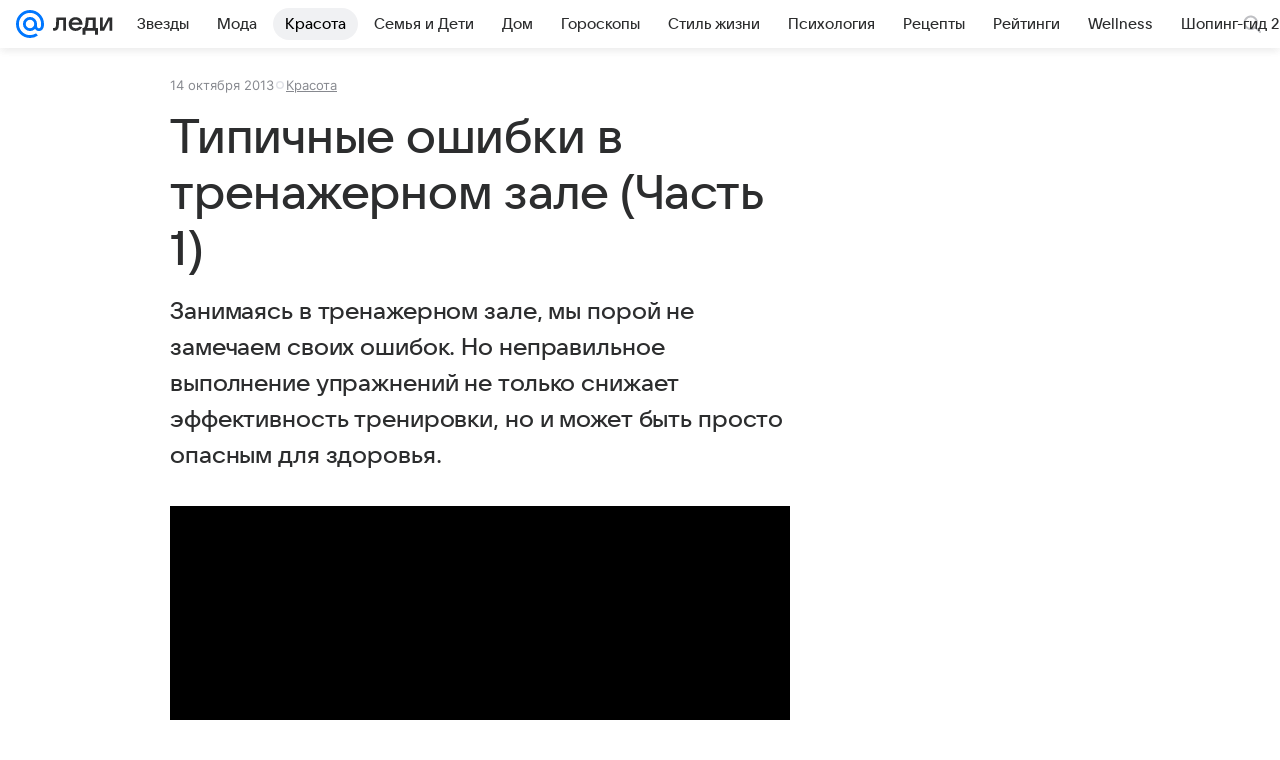

--- FILE ---
content_type: text/html; charset=utf-8
request_url: https://lady.mail.ru/article/487675-tipichnyie-oshibki-v-trenazhernom-zale-chast-1/
body_size: 76284
content:

		<!DOCTYPE html>
		<html lang="ru">
			<head>
				<meta charset="utf-8">
  <meta http-equiv="x-ua-compatible" content="ie=edge,chrome=1">
  <meta name="viewport" content="width=device-width, initial-scale=1">
  <title>Типичные ошибки в тренажерном зале (Часть 1)</title>
    <meta name="description" content="Занимаясь в тренажерном зале, мы порой не замечаем своих ошибок. Но неправильное выполнение упражнений не только снижает эффективность тренировки, но и может быть просто опасным для здоровья.">
<meta property="og:type" content="article">
<meta property="og:title" content="Типичные ошибки в тренажерном зале (Часть 1)">
<meta property="og:description" content="Занимаясь в тренажерном зале, мы порой не замечаем своих ошибок. Но неправильное выполнение упражнений не только снижает эффективность тренировки, но и может быть просто опасным для здоровья.">
<meta property="og:image" content="https://lady.mail.ru/share_image/lady/default.png">
<meta property="og:image:height" content="675">
<meta property="og:image:width" content="1200">
<meta property="og:url" content="https://lady.mail.ru/article/487675-tipichnyie-oshibki-v-trenazhernom-zale-chast-1/">
<meta property="og:site_name" content="Леди Mail">
<meta property="mrc__share_title" content="Типичные ошибки в тренажерном зале (Часть 1)">
<meta property="mrc__share_description" content="Занимаясь в тренажерном зале, мы порой не замечаем своих ошибок. Но неправильное выполнение упражнений не только снижает эффективность тренировки, но и может быть просто опасным для здоровья.">
<meta property="twitter:card" content="summary_large_image">
<meta name="robots" content="max-snippet:-1, max-image-preview:large, max-video-preview:-1">
<meta property="article:published_time" content="2013-10-14T09:01:01+04:00">
<meta name="author" content="Редакция 'Леди Mail'">
<meta property="marker:source" content="Без источника">
<meta property="yandex_recommendations_image" content="https://lady.mail.ru/share_image/lady/default.png">
<meta property="yandex_recommendations_title" content="Типичные ошибки в тренажерном зале (Часть 1)">
<meta property="yandex_recommendations_category" content="Красота">
    <link rel="canonical" href="https://lady.mail.ru/article/487675-tipichnyie-oshibki-v-trenazhernom-zale-chast-1/">
    
    

    <meta name="csrf-token" content="lLzxlOwTeGkAAAAA"/>
    <script type="application/ld+json">[{"@context":"https://schema.org","@type":"BreadcrumbList","itemListElement":[{"@type":"ListItem","name":"Красота","item":"https://lady.mail.ru/rubric/beauty/","position":1}]},{"@context":"https://schema.org","@type":"Article","inLanguage":"ru","mainEntityOfPage":{"@type":"WebPage","@id":"https://lady.mail.ru/article/487675-tipichnyie-oshibki-v-trenazhernom-zale-chast-1/"},"url":"https://lady.mail.ru/article/487675-tipichnyie-oshibki-v-trenazhernom-zale-chast-1/","name":"Типичные ошибки в тренажерном зале (Часть 1)","headline":"Типичные ошибки в тренажерном зале (Часть 1)","dateCreated":"2013-10-14T09:01:01+04:00","datePublished":"2013-10-14T09:01:01+04:00","dateModified":"2013-10-14T09:01:01+04:00","publisher":{"@type":"Organization","name":"Леди Mail","legalName":"ООО ВК","telephone":"+74957256357","url":"https://lady.mail.ru/","aggregateRating":{"@type":"AggregateRating","worstRating":1,"bestRating":5,"ratingValue":4.85,"ratingCount":16492},"address":{"@type":"PostalAddress","streetAddress":"Ленинградский проспект 39, стр. 79","postalCode":"125167","addressLocality":"Москва","addressRegion":"Москва","addressCountry":{"@type":"Country","name":"Россия"}},"logo":{"@type":"ImageObject","url":"https://lady.mail.ru/img/logo/lady/android-chrome-1024x1024.png","width":1024,"height":1024},"image":{"@type":"ImageObject","url":"https://lady.mail.ru/img/logo/lady/android-chrome-1024x1024.png","width":1024,"height":1024}},"license":"https://help.mail.ru/legal/terms/lady/policy/","genre":"Красота","description":"Занимаясь в тренажерном зале, мы порой не замечаем своих ошибок. Но неправильное выполнение упражнений не только снижает эффективность тренировки, но и может быть просто опасным для здоровья.","articleSection":["https://lady.mail.ru/rubric/beauty/"],"author":{"name":"Леди Mail","@type":"Person"},"creator":{"name":"Леди Mail","@type":"Person"},"editor":{"name":"Леди Mail","@type":"Person"}}]</script>
  
				<link rel="shortcut icon" type="image/x-icon" href="/img/logo/lady/favicon.ico"/><link rel="icon" type="image/svg" href="/img/logo/lady/favicon.svg"/><link rel="apple-touch-icon" href="/img/logo/lady/apple-touch-icon.png" sizes="180x180"/><link rel="icon" type="image/png" href="/img/logo/lady/favicon-16x16.png" sizes="16x16"/><link rel="icon" type="image/png" href="/img/logo/lady/favicon-32x32.png" sizes="32x32"/><link rel="icon" type="image/png" href="/img/logo/lady/favicon-120x120.png" sizes="120x120"/><link rel="manifest" href="/manifest.json"/><meta name="msapplication-config" content="/browserconfig.xml"/><meta name="msapplication-TileColor" content="#0077FF"/><meta name="theme-color" content="#0077FF"/>

				<!-- Проектный XRay -->
				
          <!-- start: /rb/1084681?version=web&_SITEID=104 -->
          <script id="__xray__">var xrayCore=function(){'use strict';function a(a){for(n.push(a);n.length>o.maxSize;)n.shift()}function b(a){return b="function"==typeof Symbol&&"symbol"==typeof Symbol.iterator?function(a){return typeof a}:function(a){return a&&"function"==typeof Symbol&&a.constructor===Symbol&&a!==Symbol.prototype?"symbol":typeof a},b(a)}function c(a){return a&&"object"===b(a)&&!d(a)}function d(a){return"[object Array]"===Object.prototype.toString.call(a)}function e(a){for(var b in a)if(Object.prototype.hasOwnProperty.call(a,b))return!1;return!0}function f(){for(var a,b={},d=0;d<arguments.length;++d)for(var e in a=arguments[d],a)b[e]=b[e]&&c(b[e])&&c(a[e])?f(b[e],a[e]):a[e];return b}function g(a){var b=encodeURIComponent(JSON.stringify(a));return{size:b.length,raw:b}}function h(){this._batchesByUrls={},this._timeoutId=null,this._config={maxBatchSize:6e4,maxChunkSize:4e3,timeout:1000,idle:!1},window&&"function"==typeof window.addEventListener&&window.addEventListener("beforeunload",this.process.bind(this,!0))}function i(a){return"s".concat(a,"s").replace(/s+/g,"s").replace(/^s$/g,"")}function j(a){for(var b in a)("undefined"==typeof a[b]||null===a[b])&&delete a[b];return a}function k(a,b){for(var c=-1,d=0;d<a.length;d++)if(b===a[d]){c=d;break}return c}function l(){this._config={xrayRadarUrl:"https://xray.mail.ru",pgid:(Date.now()+Math.random()).toString(36),radarPrefix:"",r:"undefined"!=typeof document&&document.referrer||"",defaultParams:{p:"mail",t_feature:"",v:1,skipdwh:!1}}}function m(a,b){for(var c=a.split("&"),d=c[0],e={},f=1;f<c.length;++f){var g=c[f].split("="),h=decodeURIComponent(g[0]),j=decodeURIComponent(g[1]);try{j=JSON.parse(j)}catch(a){}e[h]=j}b=b||{},b.immediately?z.sendImmediately(d,e,b.ga):z.send(d,e,b.ga)}var n=[],o={maxSize:500,getLog:function(){return Array.prototype.slice.call(n,0)},clear:function(){n=[]}},p={log:function(){try{(console.debug||console.log).apply(console,arguments)}catch(a){}},error:function(){try{console.error.apply(console,arguments)}catch(a){}},warn:function(){try{console.warn.apply(console,arguments)}catch(a){}}},q=["p","email","split","utm","r","pgid","o_ss","o_v"],r=!1;h.prototype.setConfig=function(a){var b=Math.max;if(!r)return a.timeout=b(1e3,a.timeout||0),this._config=f(this._config,a),void(r=!0);var c=[];for(var d in a){if(d in this._config){c.push(d);continue}this._config[d]=a[d]}c.length&&p.warn("Queue config field(s) "+c.join(", ")+" are already set and can't be modified")},h.prototype.getConfig=function(){return f(this._config,{})},h.prototype.push=function(b,c){a(c);var d=b+"/batch?"+h._buildQueryString(c);c=h._stringifyParams(c);var e=g(c);if(e.size+2>this._config.maxBatchSize)return void p.error("Radar #"+c.uid+" body is too long: "+e.raw);this._batchesByUrls[d]||(this._batchesByUrls[d]=[[]]);var f,j=this._batchesByUrls[d];for(f=0;f<j.length;++f){var k=j[f];if(g(k.concat([c])).size<=this._config.maxBatchSize){k.push(c);break}}f===j.length&&j.push([c]),this._timeoutId||"function"!=typeof setTimeout||(this._timeoutId=setTimeout(this.process.bind(this),this._config.timeout))},h.prototype.process=function(a){for(var b in clearTimeout(this._timeoutId),this._timeoutId=null,this._batchesByUrls){for(var c=this._batchesByUrls[b],d=0;d<c.length;++d)this._send(b,c[d],a);delete this._batchesByUrls[b]}},h.prototype.isIdle=function(){return this._config.idle},h._buildQueryString=function(a){for(var b=[],c=0;c<q.length;++c){var d=q[c],e="string"==typeof a[d]?a[d]:JSON.stringify(a[d]);(delete a[d],"undefined"!=typeof e&&e.length)&&b.push(encodeURIComponent(d)+"="+encodeURIComponent(e))}var f=[];for(var g in a.baseQuery)f.push(g);f=f.sort();for(var h,j=0;j<f.length;++j)h=f[j],b.push(encodeURIComponent(h)+"="+encodeURIComponent(a.baseQuery[h]));return delete a.baseQuery,b.join("&")},h.prototype._send=function(a,b,c){var d={url:a,data:"batch="+encodeURIComponent(JSON.stringify(b)),type:"POST",async:!0};if(!this._config.idle){if("undefined"==typeof XMLHttpRequest&&!navigator.sendBeacon)return void fetch(a,{method:d.type,body:d.data})["catch"](function(a){p.error("XRay send failed:",a)});if(c&&window.navigator.sendBeacon)return void window.navigator.sendBeacon(d.url,d.data);try{var e=new XMLHttpRequest,f="function"==typeof this._config.beforeSend&&!this._config.beforeSend(e,d);if(f)return void e.abort();e.open(d.type,d.url,d.async),e.withCredentials=!this._config.withoutCredentials,e.send(d.data)}catch(a){p.error("xray.send failed:",a)}}},h._stringifyParams=function(a){var b={};for(var c in a){if("i"==c){b.i=h._stringifyI(a.i);continue}b[c]="string"==typeof a[c]?a[c]:JSON.stringify(a[c])}return b},h._stringifyI=function(a){var b=[];for(var c in a){var d=a[c];b.push(c+":"+d)}return b.join(",")};var s=0,t=["radarPrefix","split","r","pgid","utm","o_ss","o_v"],u=!1,v=new h,w={rlog_dot_error:"xray_rlog_dot_error",rlog_msg_abs:"xray_rlog_msg_abs",too_long:"xray_too_long",not_configured:"xray_not_configured"},x=32,y=64;l.prototype.logger=o,l.prototype.setConfig=function(a,b){a=a||{},u&&this._deleteProtectedParams(a),this.unsafeSetConfig(a,b)},l.prototype.unsafeSetConfig=function(a,b){a=a||{},u=!0,a.split&&(a.split=i(a.split)),a.defaultParams&&a.defaultParams.i&&(a.defaultParams.i=this._formatIntervals(a.defaultParams.i),delete this._config.defaultParams.i),this._config=b?a:f(this._config,a),a.gaTrackingId&&this._initGA(a.gaTrackingId)},l.prototype._deleteProtectedParams=function(a){for(var b=0;b<t.length;++b)delete a[t[b]];return a},l.prototype.addSplit=function(a){this._config.split=i("".concat(this._config.split||"","s").concat(a))},l.prototype.getConfig=function(){return f(this._config,{})},l.prototype.getTotalSended=function(){return s},l.prototype.setQueueConfig=h.prototype.setConfig.bind(v),l.prototype.getQueueConfig=h.prototype.getConfig.bind(v),l.prototype.getInstanceCopy=function(){var a=new l;return u=!1,a.setConfig(this._config,!0),a},l.prototype.send=function(a,b,c){this._send(a,b,c,!0)},l.prototype._send=function(a,b,c,e){if(e&&!u&&a!==w.not_configured){var g=b||{};g.t=a,this._logOwnError(g,w.not_configured),p.warn("Your xray instance is not configured")}if(b=f(b||{},{}),this._config.middlewares)for(var h=0;h<this._config.middlewares.length;h++){var j=this._config.middlewares[h],k=j(a,b,c);a=k.t,b=k.params,c=k.ga}a=d(a)?a.join("_"):a,b.i&&(b.i=this._formatIntervals(b.i)),b=f(this._config.defaultParams,this._config.expid?{dwh:{expid:this._config.expid}}:{},b,{t:a,split:this._config.split,r:this._config.r,pgid:this._config.pgid,utm:this._config.utm,o_ss:this._config.o_ss,o_v:this._config.o_v,baseQuery:this._config.baseQuery,uid:s++}),b.skipdwh&&b.dwh&&delete b.dwh;for(var l=[b.t_feature,this._config.radarPrefix],m=0;m<l.length;++m)l[m]&&(b.t=l[m]+"_"+b.t);delete b.t_feature;try{b=this._validateParams(b,e)}catch(a){return p.log("xray",b.uid,b),void p.error(a.message)}if(this._config.verbose&&p.log("xray",b.uid,b.t,b,c?"GA: "+!!c:void 0),v.push(this._config.xrayRadarUrl,b),!0===c&&!this._config.gaTrackingId)return void p.error("Radar #"+b.uid+": no GA tracking id specified");var n="string"==typeof c?c:this._config.gaTrackingId;if(!!c&&n&&!v.isIdle()){if(b.i){for(var o in b.i)this._sendGA(a+"_"+o,b.i[o],n);return}this._sendGA(a,b.v,n)}},l.prototype.sendImmediately=function(a,b,c){this.send(a,b,c),v.process()},l.prototype.addMiddleware=function(a){this._config.middlewares||(this._config.middlewares=[]),-1===k(this._config.middlewares,a)&&this._config.middlewares.push(a)},l.prototype.removeMiddleware=function(a){if(this._config.middlewares){var b=k(this._config.middlewares,a);-1<b&&this._config.middlewares.splice(b,1)}},l.prototype._sendGA=function(a,b,c){"function"!=typeof gtag&&this._initGA(c);var d=a.split(/_/g),e=d[1]||d[0],f=d[1]?d[0]:"",g=d.slice(2).join("_"),h={value:b,send_to:c};f&&(h.event_category=f),g&&(h.event_label=g),gtag("event",e,h)},l.prototype._initGA=function(a){if(!window.gtag){var b=document.createElement("script");b.src="https://www.googletagmanager.com/gtag/js?id="+a,b.type="text/javascript",document.getElementsByTagName("head")[0].appendChild(b),window.dataLayer=window.dataLayer||[],window.gtag=function(){window.dataLayer.push(arguments)},gtag("js",new Date)}gtag("config",a,{send_page_view:!1})},l.prototype._logOwnError=function(a,b,c){var d="xray_err",e=a.p;if(e){if(e.length+8+1>x){e=e.slice(0,x-8-1)}d="".concat(e,"_").concat("xray_err")}var f=a.t;f.length>y&&(f=f.slice(0,y)),this._send(b,{skipdwh:!0,rlog:d,rlog_message:{t:f,err:b,value:c}},!1,!1)},l.prototype._validateParams=function(a,b){a=j(a),a.rlog&&-1!==a.rlog.indexOf(".")&&(b&&this._logOwnError(a,w.rlog_dot_error,a.rlog),p.error("Radar #".concat(a.uid,": rlog can not contain file extension")),delete a.rlog,delete a.rlog_message),a.rlog&&a.rlog_message||(a.rlog_message&&(b&&this._logOwnError(a,w.rlog_msg_abs),p.error("Radar #".concat(a.uid,": rlog_message would not be sent without rlog"))),delete a.rlog,delete a.rlog_message),e(a.dwh)&&delete a.dwh;var c={32:[a.p,a.rlog],64:[a.p+"_"+a.t]};for(var d in a.i)c[32].push(d),c[64].push(a.p+"_"+a.t+"_"+d);for(var f in c)for(var g=c[f],h=0;h<g.length;++h)if(g[h]&&g[h].length>f)throw b&&this._logOwnError(a,w.too_long,g[h].slice(0,f)),new Error("Radar #".concat(a.uid,": value is too long: ").concat(c[f][h])+" (len: ".concat(g[h].length,", limit: ").concat(f,")"));return a},l.prototype._formatIntervals=function(a){if(c(a))return a;var b={};if(d(a)){for(var e,f=0;f<a.length;++f)e=a[f].split(":"),b[e[0]]=+e[1]||this._config.defaultParams.v;return b}if("string"==typeof a){var g=a.split(",");return this._formatIntervals(g)}};var z=new l;return m.setConfig=function(a){z.setConfig(j({verbose:a.verbose,pgid:a.pgid,split:a.split,xrayRadarUrl:a.xrayRadarUrl||a.XRAY_RADAR_URL,radarPrefix:a.radarPrefix||a.RadarPrefix,utm:a.utm,o_ss:a.o_ss,o_v:a.o_v,baseQuery:a.baseQuery,gaTrackingId:a.gaTrackingId||a.GA_TRACKING_ID,defaultParams:a.defaultParams||j({p:a.project,email:a.ActiveEmail})})),z.setQueueConfig(j({maxBatchSize:a.MAX_BATCH_SIZE,maxChunkSize:a.MAX_CHUNK_SIZE,beforeSend:a.beforeSend,timeout:a.timeout,idle:a.idle,withoutCredentials:a.withoutCredentials}))},m.getConfig=l.prototype.getConfig.bind(z),m.addSplit=l.prototype.addSplit.bind(z),m.unsafeSetConfig=l.prototype.unsafeSetConfig.bind(z),m.setQueueConfig=l.prototype.setQueueConfig.bind(z),m.getQueueConfig=l.prototype.getQueueConfig.bind(z),m.getTotalSended=l.prototype.getTotalSended.bind(z),m.send=l.prototype.send.bind(z),m.sendImmediately=l.prototype.sendImmediately.bind(z),m.getInstanceCopy=l.prototype.getInstanceCopy.bind(z),m.addMiddleware=l.prototype.addMiddleware.bind(z),m.removeMiddleware=l.prototype.removeMiddleware.bind(z),"undefined"!=typeof window&&"function"==typeof window.define&&window.define.amd&&window.define("@mail/xray",function(){return m}),m}();</script><script id="__xray-init__">xrayCore.setConfig({defaultParams: {p: 'lady-mail-ru-web',},verbose: true});xrayCore.send('pk-xray-ready');</script>
          <!-- end: /rb/1084681?version=web&_SITEID=104 -->
        

				
          <!-- start: /rb/620533?_SITEID=104&is_commercial=0&brandsafety=0&media_stat_category=1,142&sitezone=8&entity_id=487675&entity_type=article&entity_content_subtype=outer_article&project_uuid=d10a0913-1da6-f7ce-aaa5-61dd79c624dd -->
          <meta http-equiv="Content-Security-Policy" content="default-src 'self' tel: blob: data: 'unsafe-inline' 'unsafe-eval' mail.ru *.mail.ru *.devmail.ru *.imgsmail.ru *.2gis.com *.2gis.ru s0.2mdn.net *.adlooxtracking.com *.adlooxtracking.ru *.adriver.ru *.ampproject.net *.ampproject.org *.apester.com *.cloudfront.net www.dailymail.co.uk coub.com *.coub.com *.doubleclick.net *.doubleverify.com *.gemius.pl giphy.com *.google.com *.googleapis.com *.googlesyndication.com themes.googleusercontent.com *.gstatic.com video.khl.ru *.moatads.com *.mradx.net ok.ru *.ok.ru *.playbuzz.com *.qmerce.com rutube.ru *.rutube.ru *.serving-sys.com *.serving-sys.ru soundcloud.com *.soundcloud.com *.streamrail.com *.twimg.com twitter.com *.twitter.com player.vimeo.com vine.co vk.com *.vk.com vk.ru *.vk.ru *.weborama.fr *.weborama-tech.ru *.yandex.ru amc.yandex.ru yandex.ru *.yandex.net *.yandex.net *.strm.yandex.net yandex.st yandexadexchange.net *.yandexadexchange.net yastatic.net *.youtube.com *.adsafeprotected.com *.newstube.ru *.bbc.com *.viqeo.tv facecast.net *.facecast.net *.nativeroll.tv *.seedr.com *.ex.co b.delivery.consentmanager.net cdn.consentmanager.net consentmanager.mgr.consensu.org *.consentmanager.mgr.consensu.org *.criteo.com *.criteo.net *.tiktok.com *.tiktokcdn.com promotools.cc telegram.org t.me *.pinterest.com videolink.mycdn.me videolink.okcdn.ru *.okcdn.ru *.mycdn.me *.vkuser.net vkvideo.ru *.vkvideo.ru *.targetads.io id.vk.com id.vk.ru *.cs7777.vk.com *.cdn-vk.ru tarotaro.ru *.astrostar.ru astrostar.ru *.flurry.com flurry.com widget.cloudpayments.ru bestmoodbox.com *.banki.ru banki.ru *.vseapteki.ru vseapteki.ru;script-src 'self' 'unsafe-inline' 'unsafe-eval' js-inject *.mail.ru *.devmail.ru *.imgsmail.ru *.api.2gis.ru s0.2mdn.net *.adlooxtracking.com *.adlooxtracking.ru *.algovid.com s3.amazonaws.com cdn.ampproject.org *.apester.com *.bing.com static.bbc.co.uk news.files.bbci.co.uk coub.com *.coub.com *.criteo.com *.criteo.net *.doubleclick.net *.doubleverify.com *.dvtps.com *.flickr.com translate.google.com *.google.com *.googleadservices.com *.googleapis.com *.googlesyndication.com *.googletagmanager.com *.googletagservices.com *.google-analytics.com *.google.ru mediatoday.ru *.moatads.com *.mradx.net *.mxpnl.com *.odnoklassniki.ru ok.ru *.ok.ru *.playbuzz.com *.qmerce.com sb.scorecardresearch.com *.twimg.com *.twitter.com platform.vine.co vk.com *.vk.com vk.ru *.vk.ru *.webvisor.com *.mtproxy.yandex.net amc.yandex.ru *.yandex.net *.strm.yandex.net *.yandex.ru yandex.ru yandex.st yastatic.net *.pinterest.com *.adsafeprotected.com *.serving-sys.com *.serving-sys.ru *.viqeo.tv *.videonow.ru *.nativeroll.tv *.seedr.com b.delivery.consentmanager.net cdn.consentmanager.net *.consentmanager.mgr.consensu.org consentmanager.mgr.consensu.org *.tns-counter.ru *.youtube.com *.ytimg.com *.ex.co *.weborama.fr *.weborama-tech.ru *.tiktok.com *.tiktokcdn.com promotools.cc *.ibytedtos.com telegram.org videolink.mycdn.me videolink.okcdn.ru *.okcdn.ru *.mycdn.me *.vkuser.net mc.yandex.com *.betweendigital.com *.buzzoola.com tarotaro.ru *.astrostar.ru astrostar.ru *.flurry.com flurry.com widget.cloudpayments.ru *.streamrail.com *.streamrail.net *.monijorb.com *.vseapteki.ru vseapteki.ru;connect-src 'self' wss://*.mail.ru wss://*.devmail.ru wss://*.viqeo.tv *.mail.ru *.devmail.ru *.imgsmail.ru *.api.2gis.ru s0.2mdn.net *.adlooxtracking.com *.adlooxtracking.ru *.algovid.com *.ampproject.net cdn.ampproject.org *.apester.com *.doubleclick.net *.flickr.com *.googleapis.com *.google-analytics.com *.googlesyndication.com *.googletagmanager.com *.gstatic.com *.mixpanel.com *.mradx.net *.playbuzz.com *.qmerce.com geo.query.yahoo.com twitter.com *.twitter.com *.yadro.ru amc.yandex.ru yandex.ru *.yandex.ru *.strm.yandex.net yandex.st yastatic.net *.yandex.net collector.mediator.media *.serving-sys.com *.serving-sys.ru *.doubleverify.com *.viqeo.tv *.videonow.ru *.vidiom.net *.nativeroll.tv *.seedr.com b.delivery.consentmanager.net cdn.consentmanager.net *.consentmanager.mgr.consensu.org consentmanager.mgr.consensu.org *.criteo.com *.criteo.net *.ex.co *.ibytedtos.com *.smailru.net *.adfox.ru *.weborama.fr *.weborama-tech.ru ok.ru vk.com *.vk.com  vk.ru *.vk.ru *.vk.team videolink.mycdn.me videolink.okcdn.ru *.okcdn.ru *.mycdn.me *.vkuser.net *.google.com mc.yandex.com *.adriver.ru *.googleusercontent.com tarotaro.ru *.astrostar.ru astrostar.ru *.flurry.com flurry.com widget.cloudpayments.ru *.streamrail.com *.streamrail.net *.monijorb.com wss://*.monijorb.com oktell.p-group.ru pfxtools-dev.ru *.vseapteki.ru vseapteki.ru;img-src 'self' * data: blob: mmr: *.criteo.com *.criteo.net ;worker-src blob: 'self' *.mail.ru *.devmail.ru ;" /><meta name="referrer" content="unsafe-url" /><link rel="preconnect" href="https://mcdn.imgsmail.ru/" crossorigin="" /><link rel="preconnect" href="https://mcdn.imgsmail.ru/" /><link rel="dns-prefetch" href="https://mcdn.imgsmail.ru/" /><link rel="preconnect" href="https://ad.mail.ru" crossorigin="use-credentials" /><link rel="dns-prefetch" href="https://ad.mail.ru" /><link rel="preconnect" href="https://resizer.mail.ru" /><link rel="dns-prefetch" href="https://resizer.mail.ru" /><link rel="preconnect" href="https://rs.mail.ru" /><link rel="dns-prefetch" href="https://rs.mail.ru" /><link rel="preconnect" href="https://r.mradx.net" /><link rel="dns-prefetch" href="https://r.mradx.net" /><link rel="preconnect" href="https://mc.yandex.ru" /><link rel="dns-prefetch" href="https://mc.yandex.ru" /><link rel="preconnect" href="https://yastatic.net" /><link rel="dns-prefetch" href="https://yastatic.net" /><link rel="preconnect" href="https://avatars.mds.yandex.net" /><link rel="dns-prefetch" href="https://avatars.mds.yandex.net" /><link rel="preconnect" href="https://ads.adfox.ru" /><link rel="dns-prefetch" href="https://ads.adfox.ru" /><link rel="dns-prefetch" href="https://limg.imgsmail.ru" /><link rel="dns-prefetch" href="https://top-fwz1.mail.ru/" /><link rel="dns-prefetch" href="https://www.tns-counter.ru/" /><link rel="dns-prefetch" href="https://counter.yadro.ru" />
          <!-- end: /rb/620533?_SITEID=104&is_commercial=0&brandsafety=0&media_stat_category=1,142&sitezone=8&entity_id=487675&entity_type=article&entity_content_subtype=outer_article&project_uuid=d10a0913-1da6-f7ce-aaa5-61dd79c624dd -->
        
				<!-- Проектные шрифты -->
				
          <!-- start: /rb/1108607?vk-tokens=1 -->
          <link rel="preload" href="https://mcdn.imgsmail.ru/js/promisified-dom-events/3.0.0/promisifiedDomEvents.min.js" as="script"/><link rel="preload" href="https://imgs2.imgsmail.ru/static/fonts/Inter/WOFF2/InterRegular.woff2" as="font" type="font/woff2" crossorigin=""/><link rel="preload" href="https://imgs2.imgsmail.ru/static/fonts/Inter/WOFF2/InterMedium.woff2" as="font" type="font/woff2" crossorigin=""/><link rel="preload" href="https://imgs2.imgsmail.ru/static/fonts/Inter/WOFF2/InterBold.woff2" as="font" type="font/woff2" crossorigin=""/><link rel="preload" href="https://imgs2.imgsmail.ru/static/fonts/MailSans/WOFF2/MailSansVariative.woff2" as="font" type="font/woff2" crossorigin=""/><link rel="stylesheet preload" href="https://mcdn.imgsmail.ru/fonts/vk-tokens/1.0.2/fonts.css" as="style"/><link rel="preload" href="https://imgs2.imgsmail.ru/static/fonts/v1.100/VKSansDisplay/WOFF2/VKSansDisplayLight.woff2" as="font" type="font/woff2" crossorigin=""/><link rel="preload" href="https://imgs2.imgsmail.ru/static/fonts/v1.100/VKSansDisplay/WOFF2/VKSansDisplayRegular.woff2" as="font" type="font/woff2" crossorigin=""/><link rel="preload" href="https://imgs2.imgsmail.ru/static/fonts/v1.100/VKSansDisplay/WOFF2/VKSansDisplayMedium.woff2" as="font" type="font/woff2" crossorigin=""/><link rel="preload" href="https://imgs2.imgsmail.ru/static/fonts/v1.100/VKSansDisplay/WOFF2/VKSansDisplayDemiBold.woff2" as="font" type="font/woff2" crossorigin=""/><link rel="preload" href="https://imgs2.imgsmail.ru/static/fonts/v1.100/VKSansDisplay/WOFF2/VKSansDisplayBold.woff2" as="font" type="font/woff2" crossorigin=""/><link rel="stylesheet preload" href="https://mcdn.imgsmail.ru/fonts/vk-tokens/1.0.3/fonts.css" as="style"/><script src="https://mcdn.imgsmail.ru/js/promisified-dom-events/3.0.0/promisifiedDomEvents.min.js"></script><script src="https://ad.mail.ru/static/sync-loader.js" nonce crossorigin="anonymous" async></script><script src="https://ad.mail.ru/static/vk-adman.js?sdk=1" type="application/javascript" id="adman3-instance" async></script>
          <!-- end: /rb/1108607?vk-tokens=1 -->
        

				<link rel="preload" href="/js/cmpld/react/media.css?mj6xh7s6" as="style" />
				<link rel="preload" href="/js/cmpld/react/lady/Article/client.css?mj6xh7s6" as="style" />
				<link rel="stylesheet" href="/js/cmpld/react/media.css?mj6xh7s6" />
				<link href="/js/cmpld/react/lady/Article/client.css?mj6xh7s6" rel="stylesheet" />
			</head>
			<body>
				
          <!-- start: /rb/1084682 -->
          
<script id="__core-keeper__">
var coreKeeper=function(a){"use strict";var S="string",i="object",y="function";function z(a,b){return typeof a===b}function T(c,a){for(var b in a)Object.defineProperty(c,b,{enumerable:!1,value:a[b]})}var U,b=typeof globalThis===i&&globalThis|| typeof window===i&&window|| typeof global===i&&global||{},V=b.console,o=b.document||{},A=b.location||{},p=b.navigator||{},d=p.connection,j=b.performance,k=function(){},B=z(j&&j.now,y)?function(){return j.now()}:Date.now,C=b.setTimeout.bind(b),W=(b.requestAnimationFrame||C).bind(b),X=(b.addEventListener||k).bind(b),_=null,Y=void 0;function D(a){var e,f,b,g=0,h=(a=a||{}).now||B,i=a.warn,j=a.prefix||"",c=a.addons||[],k=[],l=function(a,b,d){for(e=c.length;e--;)c[e][a](b,d)},d=function(c,m,p,t,u,q,n,o,v){c=j+c,(m===b||o)&&(m=!o&&k[0]||_),p[c]&&i&&i("Timer '"+c+"' exists");var r=q==_,a=p[c]={id:++g,name:c,parent:m,unit:t||"ms",start:r?h():q,end:n!=_?n:_,meta:v};function s(a,b,c){(f=p[a=j+a])?z(f.stop,y)?f.stop(b,c):i&&i("Timer '"+a+"'.stop is not a func",{entry:f}):i&&i("Timer '"+a+"' not exists")}return T(a,{stop:function(b,d){if(b==_||b>=0||(d=b,b=Y),a.meta=a.meta||d,a.end=b==_?h():b,p[c]=_,u)for(e=k.length;e--;)k[e]===a&&k.splice(e,1);return l("end",a,r),a}}),m&&(m.end!==_&&n==_?i&&i("Timer '"+c+"' stopped"):(a.unit=m.unit,m.entries.push(a))),u&&(a.entries=[],T(a,{add:function(c,e,b,f,g){return d(c,a,p,f,0,e,b).stop(b,g)},time:function(e,b,c){return b>=0||(c=b,b=Y),d(e,a,p,c,Y,b)},group:function(f,b,c,e){return z(b,"boolean")&&(e=c,c=b,b=_),z(b,S)&&(e=b,b=_,c=0),z(c,S)&&(e=c),d(f,a,p,e,1,b,_,c)},timeEnd:s,groupEnd:s}),!o&&g>1&&k.unshift(a)),l("start",a,r),a};return(b=d(0,_,Object.create(null),"ms",1,0,0,1)).v="2.0.0-rc.28",b.addons=c,b}var e=function(b,c){var a;try{(a=new PerformanceObserver(function(a){a.getEntries().map(c)})).observe({type:b,buffered:!0})}catch(d){}return a},Z=function(a){a&&a.disconnect()},aa=function(a,b){try{a&&a.takeRecords().map(b)}catch(c){}},E="hidden",ab=!1,ac=!1,F=-1,f=function(b,a){ab||(ab=!0,X("pagehide",function(a){ac=!a.persisted}),X("beforeunload",k)),X("visibilitychange",function(a){o.visibilityState===E&&b(a.timeStamp,ac)},{capture:!0,once:!!a})};o&&(F=o.visibilityState===E?0:1/0,f(function(a){F=a},!0));var ad=function(){return F};function ae(c){var a,e,h=this.badge,b=c.unit,d=(c.end-c.start)/("KB"===b?1024:1),f=h+c.name+("none"!==b&&b?": %c"+(b&&"raw"!==b?d.toFixed(3)+b:d):"%c"),g="font-weight:bold;"+(a=d,"color:#"+((a="KB"===(e=b)?a/8:"fps"===e?70-a:a)<5?"ccc":a<10?"666":a<25?"333":a<50?"f90":a<100?"f60":"f00"));"entries"in c?((V.groupCollapsed||V.group)(f,g),c.entries.forEach(ae,this),V.groupEnd()):V.log(f,g)}var G,l,H=D({addons:/pk-print/.test(A)?[(G={badge:"\u{1F505}"},{start:k,end:function(a){a.parent||ae.call(G,a)}})]:[]}),m=function(a,b,c,d,e,f){W(function(){var i=H.group(a,b,e);for(var g in d)if(d.hasOwnProperty(g)){var h=d[g];i.add(g,h[0],h[1],h[2])}i.stop(c,f)})},g=p.deviceMemory,h=j.hardwareConcurrency,q=h<=4||g<=4,I=h>4||g>4?"high":q?"low":"unk",$=q||d&&(["slow-2g","2g","3g"].indexOf(d.effectiveType)> -1||d.saveData)?"low":"high",n=((l={})["type_"+I]=[0,1],l["exp_"+$]=[0,1],l);g&&(n.memory=[0,g]),h&&(n.hardware_concurrency=[0,h]),m("pk-device",0,1,n,"raw");var af=0,J=function(){try{var a=j.getEntriesByType("navigation")[0],k=a.fetchStart,l=a.domainLookupStart,e=a.domainLookupEnd,f=a.requestStart,g=a.responseStart,b=a.responseEnd,c=a.domComplete,h=a.domInteractive,i=a.domContentLoadedEventEnd,d=a.loadEventEnd;b&&0===af&&(af=1,m("pk-nav-net",k,b,{dns:[l,e],tcp:[e,f],request:[f,g],response:[g,b]})),c&&1===af&&(af=2,m("pk-nav-dom-ready",b,c,{interactive:[b,h],"content-loaded":[h,i],complete:[i,c]})),d&&2===af&&(af=3,m("pk-nav-dom-load",b,d,{ready:[b,c],load:[c,d]})),3!==af&&C(J,250)}catch(n){}};J();var ag,ah=function(a,b,c){return a<=b?"good":a<=c?"needs-improvement":"poor"},ai=0,aj=0,K=function(b){var c,d,e,f=b.startTime,a=b.processingStart-f;f<ad()&&(a&&m("pk-fid",0,a,((c={value:[0,a]})["score_"+ah(a,100,300)]=[0,a],c)),ai&&m("pk-tbt",0,ai,((d={value:[0,ai]})["score_"+ah(ai,300,600)]=[0,ai],d)),aj&&m("pk-tti",0,aj,((e={value:[0,aj]})["score_"+ah(aj,3800,7300)]=[0,ai],e)),Z(ag),Z(ak))},ak=e("first-input",K);f(function(){aa(ak,K)},!0);var al={},am=e("paint",function(b){var d,c=b.name,a=b.startTime;a<ad()&&(al[c]=[0,a],"first-contentful-paint"===c&&(al["score_"+ah(a,1e3,2500)]=[0,a],m("pk-paint",0,a,al),d=a,ag=e("longtask",function(a){var c=a.startTime,b=a.duration;c>d&&"self"===a.name&&b>0&&(ai+=b-50,aj=c+b)}),Z(am)))}),an=0,ao=!1,L=function(b){var a=b.startTime;a<ad()?an=a:aq()},ap=e("largest-contentful-paint",L),aq=function(){var a;!ao&&an&&m("pk-lcp",0,an,((a={value:[0,an]})["score_"+ah(an,2500,4e3)]=[0,an],a)),ao=!0,Z(ap)},r=function(){aa(ap,L),aq()};f(r,!0),function(a){try{U||(U=new Promise(function(a){["keydown","mousedown","scroll","mousewheel","touchstart","pointerdown"].map(function(b){X(b,a,{once:!0,passive:!0,capture:!0})})})),U.then(a)}catch(b){}}(r);var ar=0,M=function(a){a.hadRecentInput||(ar+=a.value)},as=e("layout-shift",M);f(function(c,b){var a;aa(as,M),b&&ar&&m("pk-cls",0,ar,((a={value:[0,ar]})["score_"+ah(ar,.1,.25)]=[0,ar],a))});var s=d,t=function(){var a;m("pk-conn",0,1,((a={downlink:[0,s.downlink],downlinkMax:[0,s.downlinkMax],rtt:[0,s.rtt]})["save_data_"+s.saveData]=[0,1],a["effective_type_"+(s.effectiveType||"unk")]=[0,1],a),"raw")};try{s?(t(),s.addEventListener("change",t)):m("pk-conn",0,1,{effective_type_unk:[0,1]},"raw")}catch(at){}var au=function(){return(au=Object.assign||function(d){for(var a,b=1,e=arguments.length;b<e;b++)for(var c in a=arguments[b])Object.prototype.hasOwnProperty.call(a,c)&&(d[c]=a[c]);return d}).apply(this,arguments)};function u(a){return a&&a.__esModule&&Object.prototype.hasOwnProperty.call(a,"default")?a.default:a}function v(b,a){return b(a={exports:{}},a.exports),a.exports}var w=v(function(c,b){var a;Object.defineProperty(b,"__esModule",{value:!0}),b.Tag=void 0,(a=b.Tag||(b.Tag={})).Core="core",a.Global="gl",a.Self="self",a.Async="async",a.Ignore="ign",a.Known="known",a.API="api",a.Shared="shr",a.Ext="ext",a.ThirdParty="3rd",a.RB="rb",a.Unknown="unk"});u(w),w.Tag;var c=v(function(b,a){Object.defineProperty(a,"__esModule",{value:!0}),a.coreLoggerHMR=a.coreLoggerDispatchKnownError=a.coreLoggerDispatchAPIError=a.coreLoggerDispatchIgnoredError=a.coreLoggerDispatchSelfError=a.coreLoggerDispatchReactError=a.coreLoggerDispatchError=a.getCoreLogger=a.Tag=void 0,Object.defineProperty(a,"Tag",{enumerable:!0,get:function(){return w.Tag}}),a.getCoreLogger=function(){return"undefined"!=typeof coreLogger?coreLogger:void 0},a.coreLoggerDispatchError=function(c,d,e){var b;null===(b=(0,a.getCoreLogger)())|| void 0===b||b.dispatchError(c,d,e)},a.coreLoggerDispatchReactError=function(c,d,e){var b;null===(b=(0,a.getCoreLogger)())|| void 0===b||b.dispatchReactError(c,d,e)},a.coreLoggerDispatchSelfError=function(b,c,d,e){(0,a.coreLoggerDispatchError)(c,d,{category:b,tag:w.Tag.Self,log:e})},a.coreLoggerDispatchIgnoredError=function(b,c,d,e){(0,a.coreLoggerDispatchError)(c,d,{category:b,tag:w.Tag.Ignore,log:e})},a.coreLoggerDispatchAPIError=function(b,c,d,e){(0,a.coreLoggerDispatchError)(c,d,{category:b,tag:w.Tag.API,log:e})},a.coreLoggerDispatchKnownError=function(b,c,d,e){(0,a.coreLoggerDispatchError)(c,d,{category:b,tag:w.Tag.Known,log:e})},a.coreLoggerHMR=function(g,f){var e=(0,a.getCoreLogger)();if(e){var b=e.errors.rules,c=e.errors.opts.errors,d=g.priority||[];b.set("clear"),c&&c.rules&&(b.set(c.rules),d.push.apply(d,[].concat(c.priority||Object.keys(c.rules)))),f&&(b.set(f.rules),d.push.apply(d,f.priority||[])),b.set(g.rules),b.priority(d);try{e.pkg.v="12.2.1",localStorage.setItem(process.env.LOGGER_LS_PRESET_VER_KEY,"12.2.1")}catch(h){}}}});u(c),c.coreLoggerHMR,c.coreLoggerDispatchKnownError,c.coreLoggerDispatchAPIError,c.coreLoggerDispatchIgnoredError,c.coreLoggerDispatchSelfError,c.coreLoggerDispatchReactError;var av=c.coreLoggerDispatchError;c.getCoreLogger;var N=c.Tag,O={name:"@mail-core/dashboard",v:"12.2.1"},aw=/^(\d+)\.(\d+)\.(\d+)/,x=function(a){return"request"in a&&a.data&&"status"in a.data&&"body"in a.data?a.data.status:null},ax={parseStatus:x},ay={tag:N.API,category:"5XX",silent:!0,log:!0},az=/^(https?:)?\/\/.*?\/+|\/*\?+.+|^\/|api\/+v1\/+/gi,aA=/[^%.a-z\d-]+/g,aB=/^api_v(\d)/g,aC=/\/*cgi-bin/g,aD=/golang/g,aE=/(^|\/)(\d+|(?:\d|[a-z]+\d)[\da-z]{2,})(?=\/|$)/g,aF=/(^|\/)([0-9-a-f]{2,}-[0-9-a-f-]+)(?=\/|$)/g,aG=/(_u?id){2,}|%[%a-z\d._]+/g,aH=/graphql/g;function aI(a){return a&&(!a.responseType||"text"===a.responseType)&&a.responseText||""}var aJ=[[/\/(ph|ag)\//,"portal"],[/\/hb\//,"hotbox"],[/\/pkgs\//,"pkgs"],[/\.imgsmail\.ru\//,"imgs"],[/\.filin\.mail\.ru\//,"filin"],[/\bmail\\.ru/,"mail"],[/\/\/top-/,"top"],[/analytics/,"analyt"],[new RegExp("\\/\\/"+location.host+"\\/"),"host"]];function aK(e){for(var b="",a=0,c=aJ;a<c.length;a++){var d=c[a];if(d[0].test(e)){b=d[1];break}}return b||"unk"}var aL,aM="@mail-core/dashboard:timespent_sections",aN={maxSessionPause:5,beforeSend:k,login:"",section:"__base__"},aO=0;function P(b){if(clearInterval(aL),b){var c,a=aW(),h=b.section,i=b.login;if(a){for(var d=0,g=a;d<g.length;d++){var e=g[d];if(e.section===h&&e.user_id===i){c=e;break}}if(c){var f=a.indexOf(c);a[f].last_duration_update_timestamp=a$(),a[f].duration_sec=a[f].duration_sec+1,aT(),aN=au(au({},aN),b);try{localStorage.setItem(aM,JSON.stringify(a))}catch(j){}return}}aP(b),function(b){var c=aY(b),a=aW();null==a||a.push(c);try{localStorage.setItem(aM,JSON.stringify(a))}catch(d){}}(a$())}else aP()}function aP(b){aN=au(au({},aN),b);var c,h,d,f,g,a=(c=aQ,d=!1,function(){for(var b=[],a=0;a<arguments.length;a++)b[a]=arguments[a];return d||(d=!0,h=c(b)),h});f=a,g=e("paint",function(a){var b=a.name;a.startTime<ad()&&"first-contentful-paint"===b&&(f(),Z(g))}),window.setTimeout(a,5e3)}function aQ(){"hidden"!==o.visibilityState&&aR(),X("visibilitychange",function(){"hidden"===o.visibilityState?clearInterval(aL):aR()})}function aR(){var a=a$();aO||(aO=a),aW()?aS(a):aS(a,!0),aT()}function aS(b,c){void 0===c&&(c=!1);var g=aW();if(g){var d,l,h,i,e,j,a=(d=g,l=b,i=(h=d.filter(function(a){return aU(a,l)})).filter(aZ),e=d.filter(function(a){return!aU(a,l)}),j=e.filter(aZ),{toSend:h,toReset:i,toLeave:e,toUpdate:j}),f=a.toLeave,m=a.toReset,n=a.toSend,k=a.toUpdate;n.forEach(aX),m.length&&f.push(aY(b)),k.length&&k.forEach(function(a){a.last_duration_update_timestamp=b,a.duration_sec=a.duration_sec+1});try{f.length?localStorage.setItem(aM,JSON.stringify(f)):localStorage.removeItem(aM)}catch(o){}}else if(c)try{localStorage.setItem(aM,JSON.stringify([aY(b)]))}catch(p){}}function aT(){aL=window.setInterval(function(){aS(a$())},1e3)}function aU(a,b){return b-a.last_duration_update_timestamp>a.max_session_pause}function aV(a){return a&&["user_id","section","last_duration_update_timestamp","duration_sec","open_timestamp","max_session_pause"].every(function(b){return a.hasOwnProperty(b)})}function aW(){var b;try{var a=JSON.parse(localStorage.getItem(aM)||"");(null==a?void 0:a.length)&&Array.isArray(a)&&a.every(aV)&&(b=a)}catch(c){}return b}function aX(b){var a=b.duration_sec;if(a){var c=au({domain:location.host,pause_allowed_sec:aN.maxSessionPause},b),d={dwh:c};aN.beforeSend(c),m("pk-timespent",0,a,{duration:[0,a]},"raw",d)}}function aY(a){return{duration_sec:0,last_duration_update_timestamp:a,open_timestamp:aO,section:aN.section,user_id:aN.login,max_session_pause:aN.maxSessionPause}}function aZ(a){var b=a.user_id,c=a.section;return b===aN.login&&c===aN.section}function a$(){return Math.floor(Date.now()/1e3)}var a_={latency:[30,60,120],route:[200,400,800],"route:cached":[100,300,600],page:[100,200,300],"page:frag":[30,60,120],"page:json":[20,30,60],"inline:code":[100,200,300],fetch:[500,1e3,2e3],"fetch:fast":[100,200,300],"app:load":[300,600,900],"app:init":[150,300,600],"app:render":[300,600,800],"app:ready":[1500,2500,3500],"js:bundle":[200,400,800],"js:bundle:m":[1e3,3e3,7e3],"js:bundle:l":[2e3,5e3,1e4],"css:bundle":[150,300,450],"css:bundle:l":[300,600,800],"srv:resp":[200,400,800],"biz:adv:await":[2e3,3e3,4e3]},a0=Object.create(null),a1=!1,a2=null,a3={"pk-app-ready":1,"pk-paint":1,"pk-lcp":1,"pk-cls":1,"pk-fid":1,"pk-tbt":1,"pk-tti":1};function a4(b){for(var a in a0)a2[!0===b?"sendImmediately":"send"](a,a0[a]);a0=Object.create(null),a1=!1}function a5(){if(a2)return a2;var b="undefined"==typeof window?{}:window,c=b.require,a=b.xrayCore;try{a=a&&a.send?a:c("@mail/xray")}catch(d){try{a=c("mrg-xray")}catch(e){}}return a}var a6=/-a_5\d\d$/;function Q(c,b,e,f){var d=f&&f.dwh,a=a0[b];a||(a={t:b,v:c,i:{}},d||a3[b]||a6.test(b)||(a.skipdwh=!0),d&&(a.dwh=d),a0[b]=a),e?a.i[e.slice(0,32)]=c:a.v=c,a1||(a1=!0,function a(){a2||(a2=a5()),a2?W(function(){return a4()}):C(a,100)}())}function R(a){a2=a||a2}var a7=["good","moderate","needs-imp"],a8=Date.now(),a9={},ba=!1,bb=0,bc=!1,bd=null,be=0,bf=function(){return o.visibilityState},bg=function(){return"visible"===bf()},bh=function(){var a;bg()&&bb++,m("pk-vis-state",0,bb,((a={})[bf()]=[0,1],a))},bi=function(a){return a<ad()?"":"idle_"};function bj(c){var b,d=c.type,a=B(),e=a>9e5?"max":a>6e5?"15m":a>3e5?"10m":a>6e4?"5m":a>3e4?"1m":a>15e3?"30s":a>1e4?"15s":a>5e3?"10s":"5s";m("pk-unload",0,a,((b={})[d]=[0,a],b["type_score_"+e]=[0,a],b))}function bk(a){return a<2e3?"fast":a<4e3?"moderate":a<15e3?"slow":a<3e4?"very-slow":"fail"}return a.api=function(b,e){void 0===e&&(e={});var o=e.error,f=e.duration||1,i=e.url,s=e.category,p=e.responseLength,l=0,d=e.status||"unk",h=e.apiStatus||d;if("object"==typeof b){var g="xhr"in b&&b.xhr||"request"in b&&b.request||"status"in b&&"readyState"in b&&b;if("duration"in b&&(f=b.duration||f),"status"in b&&(h=d=b.status),"ok"in b&&(l=4),g&&(d=g.status||d,l=g.readyState||l,p=function(a){var b,c;if(a){c=aI(a);try{b=c.length||+a.getResponseHeader("content-length")||0}catch(d){}}return b}(g),i=i||g.responseURL),"url"in b&&(i=i||b.url),h=ax.parseStatus(b)||h,e.log5XX&&(d>=500||h>=500)){var t="[HTTP] "+(g?g.status+" "+g.statusText:"No XHR"),q=new Error(d>=500?t:"[API] "+h+" ("+t+")");q.source=i,q.stack="";try{av(q,{sender:"api",url:i,status:d,apiStatus:h,headers:g&&["content-type","date","x-host","x-request-id","x-mru-json-status","x-mru-request-id"].reduce(function(a,b){return a[b]=g.getResponseHeader(b),a},{}),response:aI(g).slice(0,140)},ay)}catch(w){av(w,q,{category:"api",tag:N.Core})}}}else d=b,h=e.apiStatus||d;var u,r,m,a,c,n,v=H.group("pk-api",0,!0),j=v.add,k="x-"+(!1!==s?((r=(u=i)?u.toLowerCase().replace(az,"").replace(aC,"pl").replace(aF,"$1uid").replace(aE,"$1id").replace(aA,"_").replace(aB,"v$1").replace(aD,"go").replace(aH,"gql").replace(aG,"_id"):"unk").length>24&&(r=r.replace(/([^_]{3,})/g,function(b,a){return a.replace(/-/.test(a)?/-([a-z])[a-z]*/g:/([^/-])[aeiou]+/g,"$1").replace(/([^aeiou])(\1+)/,"$1")})),r.slice(0,24).replace(/[_-]+/g,"_")):s||"unk");j(k+"-hit",0,f),4!==l&&j(k+"-r_"+(0===(m=l)?"unset":1===m?"open":2===m?"headers":3===m?"loading":4===m?"done":"unk"),0,f),p&&j(k+"-l_"+(c="zero",null==(a=p)?c="unk":a>0&&a<=1024?c=1:a>1024&&a<=5120?c=5:a>5120&&a<=10240?c=10:a>10240&&a<=25600?c=25:a>25600&&a<=51200?c=50:a>51200&&a<=102400?c=100:a>102400&&a<=204800?c=200:a>204800&&a<=512e3?c=500:a>512e3&&(c="max"),0===c?"zero":c),0,p),j(k+"-h_"+d,0,f),d>=200&&d<300&&j(k+"-a_"+h,0,f),f>3e3&&j(k+"-s_"+((n=f)<=5e3?"5s":n<=1e4?"10s":n<=3e4?"30s":n<=3e5?Math.ceil(n/6e4)+"m":"max"),0,f),o&&j(k+"-e_"+(o instanceof Error&&o.name||o),0,f),v.stop(f)},a.appReady=function(b){if(!bc){bc=b||!0;var a=B(),c=H.group("pk-app-ready",0,!0),d=bi(a);c.add(b?"fail":"success",0,a),b?(av(b,null,{category:"app-err",tag:N.Self}),c.add("error_"+(b.requireType||b.name||"unk"),0,a)):(c.add(d+"total",0,a),c.add(d+"score_"+bk(a),0,a)),c.stop(a)}},a.axiosRpcLike=x,a.axiosSwaLike=function(a){return"request"in a&&a.data&&"code_number"in a.data?a.data.code_number:null},a.combine=function(){for(var b=[],a=0;a<arguments.length;a++)b[a]=arguments[a];return function(){for(var d=[],a=0;a<arguments.length;a++)d[a]=arguments[a];for(var c=0;c<b.length;c++){var e=b[c].apply(null,d);if(e)return e}return null}},a.init=function(c){try{(function(a){var b;if(!ba){ba=!0,null==(be=(a9=a).appReadyTimeout)&&(be=6e4),R(a.xrayCore),H.addons.push.apply(H.addons,[(void 0===j&&(j=Q),{start:k,end:function(a){var b=a.end-a.start,c=a.meta||{},f=a_[c.score]||c.score,e=a.name+(c.appendix?"-"+c.appendix:"")+(c.postfix||"");if(null===a.parent&&/^(pk|ut)-/.test(e)&&b&&(j(b,e,!1,a.meta),"entries"in a&&a.entries.forEach(function(a){var b=a.end-a.start;b>=0&&j(b,e,a.name)}),f&&3===f.length))for(var d=0;d<4;d++){if(b<=f[d]){j(b,e,a7[d]);break}3===d&&j(b,e,"poor")}}})].concat(a.systemAddons||[]));var j,d,e,f,g,c=B(),i=(d=O.v,void 0===d&&(d=""),void 0===e&&(e=1e4),(f=d.match(aw))&& +f[1]*Math.pow(e,2)+ +f[2]*e+ +f[3]|| -1),h=bi(c);m("pk-init",0,c,((b={})["ver_"+i]=[0,1],b[h+"total"]=[0,c],b[h+"score_"+bk(c)]=[0,c],b["tab_"+bf()]=[0,1],b)),(g=a.api)&&(ax=au(au({},ax),g)),function(){var a="undefined"!=typeof userKeeper&&userKeeper;if(a){var b=D({prefix:"ut-",addons:H.addons});a.time=b.time,a.timeEnd=b.timeEnd,a.forEach(function(a){0===a[1]?b.time(a[0],a[2],"ms"):b.timeEnd(a[0],a[2],a[3])}),a.length=0}}(),P(a.timespent),a.checkCrossOrigin&&setTimeout(function(){var c=document.getElementsByTagName("script"),a=c.length;if(a>0){for(var d=H.group("mc-srp",0,!0);a--;){var b=c[a];b.src&&!b.crossOrigin&&d.add(aK(b.src),0,1)}d.stop(1)}},6e4),X("unload",bj),X("beforeunload",bj),bh(),o.addEventListener("visibilitychange",bh),window.addEventListener("beforeunload",function(){var b,c,a=B(),d=[[a<(a9.fastCloseLimit||2e3)?"fast":"nofast",a],[bb?"view":"noview",bb],[bg()?"focus":"nofocus",a],[(bc?"":"no")+"ready"+(!!bc!==bc?"-err":""),a]];d.push([d.map(function(a){return a[0]}).join("_"),a]),bd&&(null===(b=a5())|| void 0===b||b.sendImmediately("pk-close-dupl",{v:a,i:bd})),bd={};for(var e=0,f=d;e<f.length;e++){var g=f[e],h=g[0],i=g[1];bd[h]=i}null===(c=a5())|| void 0===c||c.sendImmediately("pk-page-close",{v:a,i:bd}),a4(!0)}),be&&C(function(){if(!bc&&B()<ad()){var a={loadTime:Date.now()-a8,timeout:be},b=p.connection;try{a.effectiveType=b&&b.effectiveType||"<<unk>>",a.hidden=o.hidden,a.visState=o.visibilityState,a.now=B()}catch(c){}av("AppTimeout: "+be,a,{category:"app-timeout",tag:N.Ignore})}},be)}})(c||{})}catch(a){var b=a5();b&&b.send("pk-init-fail",{rlog:"pk-init-fail",rlog_message:au(au(au({},b.getConfig().defaultParams),a),{message:""+a,stack:a&&a.stack})})}},a.now=B,a.pkg=O,a.setTimespentsConfig=P,a.setXRay=R,a.system=H,a.systemSend=m,a.xrayCore=Q,Object.defineProperty(a,"__esModule",{value:!0}),a}({})
</script>
<script id="__core-keeper-init__">
	window.coreKeeper && coreKeeper.init();
</script>

          <!-- end: /rb/1084682 -->
        



				<div class="js-counters counters">
				<!-- Верхний слот со счетчиками -->
				
          <!-- start: /rb/1938 -->
          
          <!-- end: /rb/1938 -->
        
				<!-- /Верхний слот со счетчиками -->
				</div>

				

				

				<!-- Меняем Email если есть SocialEmail -->
				
				





				
          <!-- start: /rb/949685?version=desktop&_SITEID=104&is_commercial=0&brandsafety=0&media_stat_category=1,142&sitezone=8&entity_id=487675&entity_type=article&entity_content_subtype=outer_article&project_uuid=d10a0913-1da6-f7ce-aaa5-61dd79c624dd -->
          
          <!-- end: /rb/949685?version=desktop&_SITEID=104&is_commercial=0&brandsafety=0&media_stat_category=1,142&sitezone=8&entity_id=487675&entity_type=article&entity_content_subtype=outer_article&project_uuid=d10a0913-1da6-f7ce-aaa5-61dd79c624dd -->
        

				
          <!-- start: /rb/38218?_SITEZONE=10 -->
          <script type="text/javascript">window._logJsErrors = true;</script>
          <!-- end: /rb/38218?_SITEZONE=10 -->
        
				
          <!-- start: /rb/5827?_SITEZONE=10 -->
          
          <!-- end: /rb/5827?_SITEZONE=10 -->
        

				<div id="Article-root"><div data-logger-parent="top"><div data-rb-slot="5212"></div></div><div class="rb-p-branding--body"><div class="e9f672a634 f899b2554f rb-p-branding--header"><div class="b80c58b10b"><div><link  rel="stylesheet" href="https://r.mradx.net/img/BC/44BE61.css" />
<script >if(!("gdprAppliesGlobally" in window)){window.gdprAppliesGlobally=true}if(!("cmp_id" in window)||window.cmp_id<1){window.cmp_id=0}
    window.cmp_cdid = "1aa027b2b11e"; // Почта по умолчанию (cmp_id: 2381)

    window.cmp_cdid = "34b2522376d3"; // 5223; Используется леди

if(!("cmp_params" in window)){window.cmp_params=""}window.cmp_host="b.delivery.consentmanager.net";if(!("cmp_cdn" in window)){window.cmp_cdn="cdn.consentmanager.net"}if(!("cmp_proto" in window)){window.cmp_proto="https:"}if(!("cmp_codesrc" in window)){window.cmp_codesrc="1"}window.cmp_getsupportedLangs=function(){var b=["DE","EN","FR","IT","NO","DA","FI","ES","PT","RO","BG","ET","EL","GA","HR","LV","LT","MT","NL","PL","SV","SK","SL","CS","HU","RU","SR","ZH","TR","UK","AR","BS"];if("cmp_customlanguages" in window){for(var a=0;a<window.cmp_customlanguages.length;a++){b.push(window.cmp_customlanguages[a].l.toUpperCase())}}return b};window.cmp_getRTLLangs=function(){var a=["AR"];if("cmp_customlanguages" in window){for(var b=0;b<window.cmp_customlanguages.length;b++){if("r" in window.cmp_customlanguages[b]&&window.cmp_customlanguages[b].r){a.push(window.cmp_customlanguages[b].l)}}}return a};window.cmp_getlang=function(j){if(typeof(j)!="boolean"){j=true}if(j&&typeof(cmp_getlang.usedlang)=="string"&&cmp_getlang.usedlang!==""){return cmp_getlang.usedlang}var g=window.cmp_getsupportedLangs();var c=[];var f=location.hash;var e=location.search;var a="languages" in navigator?navigator.languages:[];if(f.indexOf("cmplang=")!=-1){c.push(f.substr(f.indexOf("cmplang=")+8,2).toUpperCase())}else{if(e.indexOf("cmplang=")!=-1){c.push(e.substr(e.indexOf("cmplang=")+8,2).toUpperCase())}else{if("cmp_setlang" in window&&window.cmp_setlang!=""){c.push(window.cmp_setlang.toUpperCase())}else{if(a.length>0){for(var d=0;d<a.length;d++){c.push(a[d])}}}}}if("language" in navigator){c.push(navigator.language)}if("userLanguage" in navigator){c.push(navigator.userLanguage)}var h="";for(var d=0;d<c.length;d++){var b=c[d].toUpperCase();if(g.indexOf(b)!=-1){h=b;break}if(b.indexOf("-")!=-1){b=b.substr(0,2)}if(g.indexOf(b)!=-1){h=b;break}}if(h==""&&typeof(cmp_getlang.defaultlang)=="string"&&cmp_getlang.defaultlang!==""){return cmp_getlang.defaultlang}else{if(h==""){h="EN"}}h=h.toUpperCase();return h};(function(){var u=document;var v=u.getElementsByTagName;var h=window;var o="";var b="_en";if("cmp_getlang" in h){o=h.cmp_getlang().toLowerCase();if("cmp_customlanguages" in h){for(var q=0;q<h.cmp_customlanguages.length;q++){if(h.cmp_customlanguages[q].l.toUpperCase()==o.toUpperCase()){o="en";break}}}b="_"+o}function x(i,e){var w="";i+="=";var s=i.length;var d=location;if(d.hash.indexOf(i)!=-1){w=d.hash.substr(d.hash.indexOf(i)+s,9999)}else{if(d.search.indexOf(i)!=-1){w=d.search.substr(d.search.indexOf(i)+s,9999)}else{return e}}if(w.indexOf("&")!=-1){w=w.substr(0,w.indexOf("&"))}return w}var k=("cmp_proto" in h)?h.cmp_proto:"https:";if(k!="http:"&&k!="https:"){k="https:"}var g=("cmp_ref" in h)?h.cmp_ref:location.href;var j=u.createElement("script");j.setAttribute("data-cmp-ab","1");var c=x("cmpdesign","cmp_design" in h?h.cmp_design:"");var f=x("cmpregulationkey","cmp_regulationkey" in h?h.cmp_regulationkey:"");var r=x("cmpgppkey","cmp_gppkey" in h?h.cmp_gppkey:"");var n=x("cmpatt","cmp_att" in h?h.cmp_att:"");j.src=k+"//"+h.cmp_host+"/delivery/cmp.php?"+("cmp_id" in h&&h.cmp_id>0?"id="+h.cmp_id:"")+("cmp_cdid" in h?"&cdid="+h.cmp_cdid:"")+"&h="+encodeURIComponent(g)+(c!=""?"&cmpdesign="+encodeURIComponent(c):"")+(f!=""?"&cmpregulationkey="+encodeURIComponent(f):"")+(r!=""?"&cmpgppkey="+encodeURIComponent(r):"")+(n!=""?"&cmpatt="+encodeURIComponent(n):"")+("cmp_params" in h?"&"+h.cmp_params:"")+(u.cookie.length>0?"&__cmpfcc=1":"")+"&l="+o.toLowerCase()+"&o="+(new Date()).getTime();j.type="text/javascript";j.async=true;if(u.currentScript&&u.currentScript.parentElement){u.currentScript.parentElement.appendChild(j)}else{if(u.body){u.body.appendChild(j)}else{var t=v("body");if(t.length==0){t=v("div")}if(t.length==0){t=v("span")}if(t.length==0){t=v("ins")}if(t.length==0){t=v("script")}if(t.length==0){t=v("head")}if(t.length>0){t[0].appendChild(j)}}}var m="js";var p=x("cmpdebugunminimized","cmpdebugunminimized" in h?h.cmpdebugunminimized:0)>0?"":".min";var a=x("cmpdebugcoverage","cmp_debugcoverage" in h?h.cmp_debugcoverage:"");if(a=="1"){m="instrumented";p=""}var j=u.createElement("script");j.src=k+"//"+h.cmp_cdn+"/delivery/"+m+"/cmp"+b+p+".js";j.type="text/javascript";j.setAttribute("data-cmp-ab","1");j.async=true;if(u.currentScript&&u.currentScript.parentElement){u.currentScript.parentElement.appendChild(j)}else{if(u.body){u.body.appendChild(j)}else{var t=v("body");if(t.length==0){t=v("div")}if(t.length==0){t=v("span")}if(t.length==0){t=v("ins")}if(t.length==0){t=v("script")}if(t.length==0){t=v("head")}if(t.length>0){t[0].appendChild(j)}}}})();window.cmp_addFrame=function(b){if(!window.frames[b]){if(document.body){var a=document.createElement("iframe");a.style.cssText="display:none";if("cmp_cdn" in window&&"cmp_ultrablocking" in window&&window.cmp_ultrablocking>0){a.src="//"+window.cmp_cdn+"/delivery/empty.html"}a.name=b;a.setAttribute("title","Intentionally hidden, please ignore");a.setAttribute("role","none");a.setAttribute("tabindex","-1");document.body.appendChild(a)}else{window.setTimeout(window.cmp_addFrame,10,b)}}};window.cmp_rc=function(h){var b=document.cookie;var f="";var d=0;while(b!=""&&d<100){d++;while(b.substr(0,1)==" "){b=b.substr(1,b.length)}var g=b.substring(0,b.indexOf("="));if(b.indexOf(";")!=-1){var c=b.substring(b.indexOf("=")+1,b.indexOf(";"))}else{var c=b.substr(b.indexOf("=")+1,b.length)}if(h==g){f=c}var e=b.indexOf(";")+1;if(e==0){e=b.length}b=b.substring(e,b.length)}return(f)};window.cmp_stub=function(){var a=arguments;__cmp.a=__cmp.a||[];if(!a.length){return __cmp.a}else{if(a[0]==="ping"){if(a[1]===2){a[2]({gdprApplies:gdprAppliesGlobally,cmpLoaded:false,cmpStatus:"stub",displayStatus:"hidden",apiVersion:"2.0",cmpId:31},true)}else{a[2](false,true)}}else{if(a[0]==="getUSPData"){a[2]({version:1,uspString:window.cmp_rc("")},true)}else{if(a[0]==="getTCData"){__cmp.a.push([].slice.apply(a))}else{if(a[0]==="addEventListener"||a[0]==="removeEventListener"){__cmp.a.push([].slice.apply(a))}else{if(a.length==4&&a[3]===false){a[2]({},false)}else{__cmp.a.push([].slice.apply(a))}}}}}}};window.cmp_gpp_ping=function(){return{gppVersion:"1.0",cmpStatus:"stub",cmpDisplayStatus:"hidden",supportedAPIs:["tcfca","usnat","usca","usva","usco","usut","usct"],cmpId:31}};window.cmp_gppstub=function(){var a=arguments;__gpp.q=__gpp.q||[];if(!a.length){return __gpp.q}var g=a[0];var f=a.length>1?a[1]:null;var e=a.length>2?a[2]:null;if(g==="ping"){return window.cmp_gpp_ping()}else{if(g==="addEventListener"){__gpp.e=__gpp.e||[];if(!("lastId" in __gpp)){__gpp.lastId=0}__gpp.lastId++;var c=__gpp.lastId;__gpp.e.push({id:c,callback:f});return{eventName:"listenerRegistered",listenerId:c,data:true,pingData:window.cmp_gpp_ping()}}else{if(g==="removeEventListener"){var h=false;__gpp.e=__gpp.e||[];for(var d=0;d<__gpp.e.length;d++){if(__gpp.e[d].id==e){__gpp.e[d].splice(d,1);h=true;break}}return{eventName:"listenerRemoved",listenerId:e,data:h,pingData:window.cmp_gpp_ping()}}else{if(g==="getGPPData"){return{sectionId:3,gppVersion:1,sectionList:[],applicableSections:[0],gppString:"",pingData:window.cmp_gpp_ping()}}else{if(g==="hasSection"||g==="getSection"||g==="getField"){return null}else{__gpp.q.push([].slice.apply(a))}}}}}};window.cmp_msghandler=function(d){var a=typeof d.data==="string";try{var c=a?JSON.parse(d.data):d.data}catch(f){var c=null}if(typeof(c)==="object"&&c!==null&&"__cmpCall" in c){var b=c.__cmpCall;window.__cmp(b.command,b.parameter,function(h,g){var e={__cmpReturn:{returnValue:h,success:g,callId:b.callId}};d.source.postMessage(a?JSON.stringify(e):e,"*")})}if(typeof(c)==="object"&&c!==null&&"__uspapiCall" in c){var b=c.__uspapiCall;window.__uspapi(b.command,b.version,function(h,g){var e={__uspapiReturn:{returnValue:h,success:g,callId:b.callId}};d.source.postMessage(a?JSON.stringify(e):e,"*")})}if(typeof(c)==="object"&&c!==null&&"__tcfapiCall" in c){var b=c.__tcfapiCall;window.__tcfapi(b.command,b.version,function(h,g){var e={__tcfapiReturn:{returnValue:h,success:g,callId:b.callId}};d.source.postMessage(a?JSON.stringify(e):e,"*")},b.parameter)}if(typeof(c)==="object"&&c!==null&&"__gppCall" in c){var b=c.__gppCall;window.__gpp(b.command,function(h,g){var e={__gppReturn:{returnValue:h,success:g,callId:b.callId}};d.source.postMessage(a?JSON.stringify(e):e,"*")},"parameter" in b?b.parameter:null,"version" in b?b.version:1)}};window.cmp_setStub=function(a){if(!(a in window)||(typeof(window[a])!=="function"&&typeof(window[a])!=="object"&&(typeof(window[a])==="undefined"||window[a]!==null))){window[a]=window.cmp_stub;window[a].msgHandler=window.cmp_msghandler;window.addEventListener("message",window.cmp_msghandler,false)}};window.cmp_setGppStub=function(a){if(!(a in window)||(typeof(window[a])!=="function"&&typeof(window[a])!=="object"&&(typeof(window[a])==="undefined"||window[a]!==null))){window[a]=window.cmp_gppstub;window[a].msgHandler=window.cmp_msghandler;window.addEventListener("message",window.cmp_msghandler,false)}};window.cmp_addFrame("__cmpLocator");if(!("cmp_disableusp" in window)||!window.cmp_disableusp){window.cmp_addFrame("__uspapiLocator")}if(!("cmp_disabletcf" in window)||!window.cmp_disabletcf){window.cmp_addFrame("__tcfapiLocator")}if(!("cmp_disablegpp" in window)||!window.cmp_disablegpp){window.cmp_addFrame("__gppLocator")}window.cmp_setStub("__cmp");if(!("cmp_disabletcf" in window)||!window.cmp_disabletcf){window.cmp_setStub("__tcfapi")}if(!("cmp_disableusp" in window)||!window.cmp_disableusp){window.cmp_setStub("__uspapi")}if(!("cmp_disablegpp" in window)||!window.cmp_disablegpp){window.cmp_setGppStub("__gpp")};</script>
<link  href="https://limg.imgsmail.ru/pkgs/whiteline/2.225.0/external.css" rel="stylesheet"  ><div id="ph-whiteline" class="ph-whiteline" data-testid="whiteline"></div><script >function parseEmptySlot(slot) {return slot || null;}function phParseEmptyJsonSlot(slot) {try {return JSON.parse(slot)} catch(e) {}return null;}window.__PHS = parseEmptySlot(
{"id": 86082666, "updated": "", "version": "25.03.25", "isWhiteline": true, "isTargetBlank": true, "isModern": true, "visitCookieAliases": ["tv.mail.ru", "horo.mail.ru", "my.mail.ru"], "bizLinks": "", "parentalControlMode": "", "experimentId": "", "siteZone": "10", "siteId": "104", "sitezone": "10", "siteid": "104", "appIdMytracker": "52846", "isDebug": "", "activeEmail": "", "maxAccounts": "20", "loginUrl": "", "loginPage": "https%3A%2F%2Flady.mail.ru%2Farticle%2F487675-tipichnyie-oshibki-v-trenazhernom-zale-chast-1%2F", "logoutUrl": "", "logoutPage": "https%3A%2F%2Flady.mail.ru%2Farticle%2F487675-tipichnyie-oshibki-v-trenazhernom-zale-chast-1%2F", "registerBackUrl": "", "colorTheme": "", "showSettingsTheme": "", "hideSignupButton": "", "counters": {"thisPropertyIsOnlyForValidJSON": "1","counterAuthMenuOpen": 1126003,"counterLogin": 75068996,"counterLogout": 75068944,"counterRegistration": 75068995,"counterPassAndSecurity": 75068940,"counterPersonal": 75068936,"counterChangeMailbox": 1126018,"counterAddMailbox": 1126064}, "social": {"vk": true,"ok": true,"fb": true}, "experiments": {"thisPropertyIsOnlyForValidJSON": "1","switchUnionQuotaBlock": true,"unionQuotaLandingUrl": "https://cloud.mail.ru/promo/quota/","switchCloudStoriesCounter": false,"isCloudStoriesCounterDwh": false,"switchCloudStoriesCounterCrossNav": false,"isCloudStoriesCounterDwhCrossNav": false,"switchRedesignUnionQuotaBlock": true,"externalMailQuota": true,"vkidEcoplate": true},"authGate": true,"authGateVersion": "https://img.imgsmail.ru/hb/e.mail.ru/auth.gate/2.11.2/authGate.js","isShowOkCounter": true,"isShowVKCounter": true,"socialCountersTimer": "300000","stayInAccountListOnVisibilityChange": true,"metricsCookieEnable": true,"metricsCookieExpires": 7,"mytrackerid": 52846,"metricsCookieParams": "utm_source, utm_medium, utm_campaign, utm_content, utm_term, mt_click_id, mt_link_id","addTargetToNaviData": true,"shouldCheckCSP": true,"shouldHandleHitman": true,"mailWidgetsHost": "widgets.mail.ru","mailWidgetsMiniHost": "widgets.mini-mail.ru","mailWidgetsVersion": "v1","mailWidgetsDisplayTimeout": 120000,"mailWidgetsStaticButtonType": "calendar","mailWidgetsStaticButtonMascotIcon": true}

) || {};window.__PHS.settingsId = window.__PHS.id;window.__PHS.id = 86082679;window.__PHS.selfExperimentId = parseEmptySlot();window.__PHS.lang = (parseEmptySlot({"lang": "ru_RU", "account": {"theme-setting": "\u041d\u0430\u0441\u0442\u0440\u043e\u0439\u043a\u0438 \u0433\u043b\u0430\u0432\u043d\u043e\u0439 \u0441\u0442\u0440\u0430\u043d\u0438\u0446\u044b", "sign-up": "\u0420\u0435\u0433\u0438\u0441\u0442\u0440\u0430\u0446\u0438\u044f", "help": "\u041f\u043e\u043c\u043e\u0449\u044c", "family": "\u041e\u0431\u0449\u0430\u044f \u043f\u043e\u0434\u043f\u0438\u0441\u043a\u0430", "qrAuth": "\u0412\u0445\u043e\u0434 \u0432 \u043f\u0440\u0438\u043b\u043e\u0436\u0435\u043d\u0438\u0435 \u043f\u043e QR-\u043a\u043e\u0434\u0443", "sign-in": "\u0412\u043e\u0439\u0442\u0438", "logon-by-phone": "\u0412\u0445\u043e\u0434 \u043f\u043e \u043d\u043e\u043c\u0435\u0440\u0443 \u0442\u0435\u043b\u0435\u0444\u043e\u043d\u0430", "change-avatar": "\u0421\u043c\u0435\u043d\u0438\u0442\u044c \u0430\u0432\u0430\u0442\u0430\u0440", "account-settings": "\u041d\u0430\u0441\u0442\u0440\u043e\u0439\u043a\u0438", "add": "\u0414\u043e\u0431\u0430\u0432\u0438\u0442\u044c \u0430\u043a\u043a\u0430\u0443\u043d\u0442", "exit": "\u0412\u044b\u0439\u0442\u0438", "copied": "\u0421\u043a\u043e\u043f\u0438\u0440\u043e\u0432\u0430\u043d\u043e", "theme-system": "\u041a\u0430\u043a \u0432 \u0441\u0438\u0441\u0442\u0435\u043c\u0435", "children-users": "\u0414\u0435\u0442\u0441\u043a\u0438\u0435 \u043f\u043e\u0447\u0442\u043e\u0432\u044b\u0435 \u044f\u0449\u0438\u043a\u0438", "theme-dark": "\u0422&#1105;\u043c\u043d\u0430\u044f \u0442\u0435\u043c\u0430", "vkid-lk-button": "\u0423\u043f\u0440\u0430\u0432\u043b\u0435\u043d\u0438\u0435 \u0430\u043a\u043a\u0430\u0443\u043d\u0442\u043e\u043c", "copy": "\u0421\u043a\u043e\u043f\u0438\u0440\u043e\u0432\u0430\u0442\u044c", "settings": "\u041b\u0438\u0447\u043d\u044b\u0435 \u0434\u0430\u043d\u043d\u044b\u0435", "appearance": "\u041e\u0444\u043e\u0440\u043c\u043b\u0435\u043d\u0438\u0435", "aliases1": "\u0410\u043d\u043e\u043d\u0438\u043c\u043d\u044b\u0439 \u0430\u0434\u0440\u0435\u0441", "aliases2": "\u0421\u043a\u0440\u044b\u0442\u044b\u0439 email", "aliases3": "\u0410\u0434\u0440\u0435\u0441 \u0434\u043b\u044f \u0440\u0430\u0441\u0441\u044b\u043b\u043e\u043a", "aliases4": "\u041a\u0440\u0430\u0441\u0438\u0432\u044b\u0439 \u0430\u0434\u0440\u0435\u0441", "newMarker": "\u043d\u043e\u0432\u043e\u0435", "security": "\u041f\u0430\u0440\u043e\u043b\u044c \u0438 \u0431\u0435\u0437\u043e\u043f\u0430\u0441\u043d\u043e\u0441\u0442\u044c", "referral": "\u0411\u043e\u043d\u0443\u0441\u044b \u0437\u0430 \u0434\u0440\u0443\u0437\u0435\u0439", "theme-light": "\u0421\u0432\u0435\u0442\u043b\u0430\u044f \u0442\u0435\u043c\u0430"}, "connection-error": {"subheader": "\u041f\u043e\u043f\u0440\u043e\u0431\u0443\u0439\u0442\u0435", "subtitle": "\u041f\u043e\u0434\u043a\u043b\u044e\u0447\u0438\u0442\u0435\u0441\u044c \u043a \u0441\u0435\u0442\u0438 \u0438 \u043e\u0431\u043d\u043e\u0432\u0438\u0442\u0435 \u0441\u0442\u0440\u0430\u043d\u0438\u0446\u0443", "title": "\u041d\u0435\u0442 \u0438\u043d\u0442\u0435\u0440\u043d\u0435\u0442\u0430", "item2": "\u041f\u0440\u043e\u0432\u0435\u0440\u0438\u0442\u044c \u043f\u043e\u0434\u043a\u043b\u044e\u0447\u0435\u043d\u0438\u0435 \u043a \u0438\u043d\u0442\u0435\u0440\u043d\u0435\u0442\u0443", "button": "\u041e\u0431\u043d\u043e\u0432\u0438\u0442\u044c", "item1": "\u041e\u0431\u043d\u043e\u0432\u0438\u0442\u044c \u0441\u0442\u0440\u0430\u043d\u0438\u0446\u0443", "header": "\u041e\u0448\u0438\u0431\u043a\u0430 \u0441\u043e\u0435\u0434\u0438\u043d\u0435\u043d\u0438\u044f"}, "search": {"placeholder": "\u041f\u043e\u0438\u0441\u043a \u0432 \u0438\u043d\u0442\u0435\u0440\u043d\u0435\u0442\u0435", "find": "\u041d\u0430\u0439\u0442\u0438"}, "mail-widgets": {"dpip-title": "\u041e\u0442\u043a\u0440\u044b\u0442\u043e \u0432 \u043e\u0442\u0434\u0435\u043b\u044c\u043d\u043e\u043c \u043e\u043a\u043d\u0435", "btn-notes": "\u0412\u0430\u0448\u0438 \u0437\u0430\u043c\u0435\u0442\u043a\u0438", "error-button": "\u041e\u0431\u043d\u043e\u0432\u0438\u0442\u044c \u0441\u0442\u0440\u0430\u043d\u0438\u0446\u0443", "error-content": "\u041c\u044b \u0437\u043d\u0430\u0435\u043c \u043e \u043f\u0440\u043e\u0431\u043b\u0435\u043c\u0435 \u0438 \u0443\u0436\u0435 \u0440\u0435\u0448\u0430\u0435\u043c \u0435&#1105;. \u041f\u043e\u043f\u0440\u043e\u0431\u0443\u0439\u0442\u0435 \u043e\u0431\u043d\u043e\u0432\u0438\u0442\u044c \u0441\u0442\u0440\u0430\u043d\u0438\u0446\u0443", "btn-calendar": "\u041a\u0430\u043b\u0435\u043d\u0434\u0430\u0440\u044c", "error-title": "\u0427\u0442\u043e-\u0442\u043e \u043f\u043e\u0448\u043b\u043e \u043d\u0435 \u0442\u0430\u043a", "dpip-button": "\u041f\u0440\u043e\u0434\u043e\u043b\u0436\u0438\u0442\u044c \u0437\u0434\u0435\u0441\u044c", "btn-todo": "\u0412\u0430\u0448\u0438 \u0437\u0430\u0434\u0430\u0447\u0438"}, "logo": {"mail-homepage": "\u041d\u0430 \u0413\u043b\u0430\u0432\u043d\u0443\u044e Mail", "project-homepage": "\u041d\u0430 \u0433\u043b\u0430\u0432\u043d\u0443\u044e \u043f\u0440\u043e\u0435\u043a\u0442\u0430"}, "projects": {"samokat-pb": "\u0421\u0430\u043c\u043e\u043a\u0430\u0442", "help": "\u041f\u043e\u043c\u043e\u0449\u044c", "skillbox": "Skillbox", "calendar-pb": "\u041a\u0430\u043b\u0435\u043d\u0434\u0430\u0440\u044c", "vk-workspace": "VK WorkSpace", "vkpochta": "VK \u041f\u043e\u0447\u0442\u0430", "vk-cloud": "VK Cloud", "mailspace-tarifs": "\u0422\u0430\u0440\u0438\u0444\u044b", "hi-tech": "Hi-Tech", "cloud-pb": "\u041e\u0431\u043b\u0430\u043a\u043e", "tv": "\u0422\u0412-\u043a\u0430\u043d\u0430\u043b\u044b", "board": "\u0414\u043e\u0441\u043a\u0430", "mail": "\u041f\u043e\u0447\u0442\u0430", "vk-msg": "VK \u041c\u0435\u0441\u0441\u0435\u043d\u0434\u0436\u0435\u0440", "icebox": "Icebox", "mytraker": "MyTracker", "vseapteki": "\u0412\u0441\u0435 \u0430\u043f\u0442\u0435\u043a\u0438", "hotbox": "Hotbox", "capsula": "VK \u041a\u0430\u043f\u0441\u0443\u043b\u0430", "lady": "\u041b\u0435\u0434\u0438", "projects": "\u041f\u0440\u043e\u0435\u043a\u0442\u044b", "tickets": "\u0411\u0438\u043b\u0435\u0442\u044b", "worki": "Worki", "notes": "\u0417\u0430\u043c\u0435\u0442\u043a\u0438", "vk-tech": "VK Tech", "vk-play": "VK Play", "vk-dating": "VK \u0417\u043d\u0430\u043a\u043e\u043c\u0441\u0442\u0432\u0430", "vk-education": "VK Education", "vkpochta-pb": "VK \u041f\u043e\u0447\u0442\u0430", "aliexpress": "AliExpress", "horoscopes": "\u0413\u043e\u0440\u043e\u0441\u043a\u043e\u043f\u044b", "close": "\u0417\u0430\u043a\u0440\u044b\u0442\u044c", "calendar": "\u041a\u0430\u043b\u0435\u043d\u0434\u0430\u0440\u044c", "sport": "\u0421\u043f\u043e\u0440\u0442", "todo": "\u0417\u0430\u0434\u0430\u0447\u0438", "mail-pb": "\u041f\u043e\u0447\u0442\u0430", "contacts": "\u041a\u043e\u043d\u0442\u0430\u043a\u0442\u044b", "mail-for-business": "\u041f\u043e\u0447\u0442\u0430 \u0434\u043b\u044f \u0431\u0438\u0437\u043d\u0435\u0441\u0430", "smotri": "\u0421\u043c\u043e\u0442\u0440\u0438", "youla": "\u042e\u043b\u0430", "health": "\u0417\u0434\u043e\u0440\u043e\u0432\u044c\u0435", "vk-short": "VK", "pets": "\u041f\u0438\u0442\u043e\u043c\u0446\u044b", "mailspace": "Mail Space", "icq": "ICQ New", "postmaster-charts": "\u0413\u0440\u0430\u0444\u0438\u043a\u0438", "worki-find-employee": "\u041d\u0430\u0439\u0442\u0438 \u0441\u043e\u0442\u0440\u0443\u0434\u043d\u0438\u043a\u0430", "mytarget": "MyTarget", "tamtam": "\u0422\u0430\u043c\u0422\u0430\u043c", "ok-short": "\u041e\u041a", "answers": "\u041e\u0442\u0432\u0435\u0442\u044b", "delivery-club-pb": "Delivery Club", "cloud-with-utm": "\u041e\u0431\u043b\u0430\u043a\u043e", "citymobil-pb": "\u0421\u0438\u0442\u0438\u043c\u043e\u0431\u0438\u043b", "postmaster-problems": "\u041f\u0440\u043e\u0431\u043b\u0435\u043c\u044b", "news": "\u041d\u043e\u0432\u043e\u0441\u0442\u0438", "vk-video": "VK \u0412\u0438\u0434\u0435\u043e", "business-projects": "\u0414\u043b\u044f \u0431\u0438\u0437\u043d\u0435\u0441\u0430", "kids": "\u0414\u0435\u0442\u0438", "ok": "\u041e\u0434\u043d\u043e\u043a\u043b\u0430\u0441\u0441\u043d\u0438\u043a\u0438", "teambox": "\u041e\u0431\u043b\u0430\u043a\u043e \u0434\u043b\u044f \u0440\u0430\u0431\u043e\u0447\u0438\u0445 \u0433\u0440\u0443\u043f\u043f", "delivery-club": "Delivery Club", "games": "\u0418\u0433\u0440\u044b", "documents-pb": "\u0414\u043e\u043a\u0443\u043c\u0435\u043d\u0442\u044b", "myteam-b2b": "\u041c\u0435\u0441\u0441\u0435\u043d\u0434\u0436\u0435\u0440", "love": "\u0417\u043d\u0430\u043a\u043e\u043c\u0441\u0442\u0432\u0430", "myteam": "VK Teams", "vk-clip": "VK \u041a\u043b\u0438\u043f\u044b", "cloud": "\u041e\u0431\u043b\u0430\u043a\u043e", "top": "\u0420\u0435\u0439\u0442\u0438\u043d\u0433 \u0441\u0430\u0439\u0442\u043e\u0432", "admin-console": "\u041f\u0430\u043d\u0435\u043b\u044c \u0430\u0434\u043c\u0438\u043d\u0438\u0441\u0442\u0440\u0430\u0442\u043e\u0440\u0430", "rustore": "RuStore", "vk-ads": "VK \u0420\u0435\u043a\u043b\u0430\u043c\u0430", "msc": "\u041e\u0431\u043b\u0430\u043a\u043e \u0434\u043b\u044f \u0431\u0438\u0437\u043d\u0435\u0441\u0430", "more": "\u0415\u0449&#1105;", "worki-work": "\u0420\u0430\u0431\u043e\u0442\u0430", "mailspace-subscription": "\u041f\u043e\u0434\u043f\u0438\u0441\u043a\u0430", "atom": "\u0411\u0440\u0430\u0443\u0437\u0435\u0440 Atom", "all-projects": "\u0412\u0441\u0435 \u043f\u0440\u043e\u0435\u043a\u0442\u044b", "notes-pb": "\u0417\u0430\u043c\u0435\u0442\u043a\u0438", "kino": "\u041a\u0438\u043d\u043e", "mygames": "MY.GAMES", "wallet": "\u041f\u043e\u043a\u0443\u043f\u043a\u0438", "geekbrains-pb": "GeekBrains", "fines": "\u0428\u0442\u0440\u0430\u0444\u044b", "vk-tutoria": "VK Tutoria", "promocodes": "\u041f\u0440\u043e\u043c\u043e\u043a\u043e\u0434\u044b", "uchiru-pb": "\u0423\u0447\u0438.\u0440\u0443", "citymobil": "\u0421\u0438\u0442\u0438\u043c\u043e\u0431\u0438\u043b", "cloud-disk": "\u0414\u0438\u0441\u043a", "vk": "\u0412\u041a\u043e\u043d\u0442\u0430\u043a\u0442\u0435", "agent": "\u0410\u0433\u0435\u043d\u0442 Mail", "home": "\u0413\u043b\u0430\u0432\u043d\u0430\u044f", "see-all-projects": "\u0421\u043c\u043e\u0442\u0440\u0435\u0442\u044c \u0432\u0441\u0435", "geekbrains": "GeekBrains", "documents": "\u0414\u043e\u043a\u0443\u043c\u0435\u043d\u0442\u044b", "payment-center": "\u041e\u043f\u043b\u0430\u0442\u044b", "mail-for-education": "\u041f\u043e\u0447\u0442\u0430 \u0434\u043b\u044f \u043e\u0431\u0440\u0430\u0437\u043e\u0432\u0430\u043d\u0438\u044f", "vk-calls": "VK \u0417\u0432\u043e\u043d\u043a\u0438", "postmaster-statistics": "\u0421\u0442\u0430\u0442\u0438\u0441\u0442\u0438\u043a\u0430", "mygames-pb": "MY.GAMES", "auto": "\u0410\u0432\u0442\u043e", "mailru": "Mail", "youla-with-utm": "\u042e\u043b\u0430", "skillbox-pb": "Skillbox", "vk-music": "VK \u041c\u0443\u0437\u044b\u043a\u0430", "moymir": "\u041c\u043e\u0439 \u041c\u0438\u0440", "mailrugroup": "Mail.ru Group", "marusia": "\u041c\u0430\u0440\u0443\u0441\u044f", "dom": "\u0414\u043e\u043c", "postmaster-letters": "\u041f\u0438\u0441\u044c\u043c\u0430", "marusia-pb": "\u041c\u0430\u0440\u0443\u0441\u044f", "pogoda": "\u041f\u043e\u0433\u043e\u0434\u0430", "dobro": "VK \u0414\u043e\u0431\u0440\u043e", "todo-pb": "\u0417\u0430\u0434\u0430\u0447\u0438", "citydrive": "\u0421\u0438\u0442\u0438\u0434\u0440\u0430\u0439\u0432"}, "service-unavailable": {"subtitle": "\u042d\u0442\u043e \u0432\u0440\u0435\u043c\u0435\u043d\u043d\u043e &#8212; \u043c\u044b \u0443\u0436\u0435 \u0437\u043d\u0430\u0435\u043c \u043e \u043f\u0440\u043e\u0431\u043b\u0435\u043c\u0435 \u0438 \u0441\u043a\u043e\u0440\u043e \u0432\u0441&#1105; \u043f\u043e\u0447\u0438\u043d\u0438\u043c", "title": "\u0421\u0435\u0440\u0432\u0438\u0441 \u043f\u043e\u043a\u0430 \u043d\u0435\u0434\u043e\u0441\u0442\u0443\u043f\u0435\u043d"}}) || {}).lang;window.__PHS.isVkEcosystemPromo = parseEmptySlot();window.__PHS.omicronConfig = parseEmptySlot();window.__PHS._ = {props: {projectsKeys: parseEmptySlot({"id": 110546969, "showPixel": "https://rs.mail.ru/pixel/[base64].gif", "general": ["mailru", "mail", "cloud-with-utm", "ok", "vk", "news", "love", "games"], "projectsbar": ["mail-pb", "cloud-pb", "calendar-pb", "notes-pb", "skillbox-pb", "geekbrains-pb", "vkpochta-pb", "marusia-pb", "uchiru-pb"], "additional": ["auto", "horoscopes", "kids", "dobro", "health", "kino", "lady", "dom", "cloud", "answers", "moymir", "pets", "pogoda", "sport", "tv", "hi-tech"], "business": ["vk-tech", "vk-cloud", "vk-workspace", "vk-ads", "mytraker"], "mailrugroup": ["capsula", "youla", "vk-play", "vk-tutoria", "tickets", "promocodes"], "items": {"uchiru-pb": {"url": "https://uchi.ru/?utm_source=portal&utm_medium=portal_navigation_all_exp&utm_campaign=mail_uchi&mt_click_id=mt-tn3482", "nid": "417885318", "img": "https://home.imgsmail.ru/whiteline/assets/project-icons/2024/20/book_spread_outline_20.svg", "src_2x": "https://home.imgsmail.ru/whiteline/assets/project-icons/2024/48/uchi-ru.png"},"vk-dating": {"url": "https://vk.com/dating?mt_link_id=stahg6", "nid": "417885319", "img": "https://home.imgsmail.ru/whiteline/assets/project-icons/2024/20/logo_dating_outline_20.svg"},"love": {"url": "https://love.mail.ru/?utm_source=portal&utm_medium=new_portal_navigation&utm_campaign=love.mail.ru&mt_link_id=k9iu14", "nid": "417885320", "img": "https://home.imgsmail.ru/whiteline/assets/project-icons/2024/20/broken_heart_outline_20.svg", "src_2x": "https://home.imgsmail.ru/whiteline/assets/project-icons/2024/48/love.svg"},"skillbox": {"url": "https://skillbox.ru/?utm_source=portal&utm_medium=portal_navigation_all_projects_exp&utm_campaign=skillbox.ru&mt_link_id=l2yf19", "nid": "417885321", "img": "https://home.imgsmail.ru/whiteline/assets/project-icons/2024/20/logo_skillbox_outline_20.svg", "src_2x": "https://home.imgsmail.ru/whiteline/assets/project-icons/2024/48/skillbox.svg"},"calendar-pb": {"url": "https://calendar.mail.ru/?utm_source=portal&utm_medium=portal_navigation_under_search_exp&utm_campaign=calendar.mail.ru&mt_link_id=wim9e3", "nid": "417885322", "src_2x": "https://home.imgsmail.ru/whiteline/assets/project-icons/2024/48/calendar.svg", "location": "calendar.mail.ru"},"vk": {"url": "https://vk.com/?utm_source={mt_sub1}&utm_campaign={mt_campaign}&utm_content={mt_sub2}&mt_campaign=mainvkmail&mt_adset=&mt_network=1&mt_link_id=z1q4a7", "nid": "417885323", "img": "https://home.imgsmail.ru/whiteline/assets/project-icons/2024/20/logo_vk_outline_20.svg", "src_2x": "https://home.imgsmail.ru/whiteline/assets/project-icons/2024/48/vk.svg", "location": "vk.com"},"rustore": {"url": "https://www.rustore.ru/?utm_source=portal&utm_medium=portal_navigation_all_exp&utm_campaign=rustore&mt_link_id=ulneh9", "nid": "417885324", "img": "https://home.imgsmail.ru/whiteline/assets/project-icons/2024/20/logo_rustore_outline_20.svg"},"vkpochta-pb": {"url": "https://vk.mail.ru/?utm_source=portal&utm_medium=portal_navigation_under_search_exp&utm_campaign=vk.mail.ru&mt_link_id=e4xx98", "nid": "417885325", "img": "https://home.imgsmail.ru/whiteline/assets/project-icons/2024/20/mail_outline_20.svg", "src_2x": "https://home.imgsmail.ru/whiteline/assets/project-icons/2024/48/vk-mail.svg"},"vk-education": {"url": "https://education.vk.company/?utm_source=portal&utm_medium=portal_navigation_all_exp&utm_campaign=education.vk.company&mt_link_id=fntge1", "nid": "417885326", "img": "https://home.imgsmail.ru/whiteline/assets/project-icons/2024/20/logo_vk_outline_20.svg"},"promocodes": {"url": "https://promocodes.hi-tech.mail.ru/?utm_source=portal&utm_medium=portal_navigation_all_exp&utm_campaign=promocodes.hi-tech.mail.ru&mt_link_id=wtqpm1", "nid": "425791982", "img": "https://home.imgsmail.ru/whiteline/assets/project-icons/2024/20/discount_outline_20.svg"},"horoscopes": {"url": "https://horo.mail.ru/?utm_source=portal&utm_medium=portal_navigation_all_exp&utm_campaign=horo.mail.ru&mt_link_id=t7pb09", "nid": "417885327", "img": "https://home.imgsmail.ru/whiteline/assets/project-icons/2024/20/stars_20.svg", "src_2x": "https://home.imgsmail.ru/whiteline/assets/project-icons/2024/48/horo.svg"},"vk-cloud": {"url": "https://mcs.mail.ru/?utm_source=portal&utm_medium=portal_navigation_all_exp&utm_campaign=mcs.mail.ru&mt_click_id=mt-uyew53", "nid": "417885328", "img": "https://home.imgsmail.ru/whiteline/assets/project-icons/2024/20/logo_vk_cloud_outline_20.svg"},"home": {"url": "https://mail.ru/?utm_source=portal&utm_medium=logo_portal_navigation&utm_campaign=mail.ru&mt_link_id=o4lsx4", "nid": "417885329", "src_2x": "https://home.imgsmail.ru/whiteline/assets/project-icons/2024/48/mail.svg"},"calendar": {"url": "https://calendar.mail.ru/?utm_source=portal&utm_medium=portal_navigation_under_search_exp&utm_campaign=calendar.mail.ru&mt_link_id=wim9e3", "nid": "417885322", "img": "https://home.imgsmail.ru/whiteline/assets/project-icons/2024/20/calendar.svg", "src_2x": "https://home.imgsmail.ru/whiteline/assets/project-icons/2024/48/calendar.svg", "location_regexp": "^(x\\.)?((x\\.)?alpha\\.)?((x-)?([a-z0-9_-]+\\.alpha\\.))?calendar\\.(mini-)?mail\\.ru"},"sport": {"url": "https://sportmail.ru/?utm_source=portal&utm_medium=portal_navigation_all_exp&utm_campaign=sport.mail.ru&mt_link_id=tfps36", "nid": "417885330", "img": "https://home.imgsmail.ru/whiteline/assets/project-icons/2024/20/football_ball_outline_20.svg"},"todo": {"url": "https://todo.mail.ru/?utm_source=portal&utm_medium=portal_navigation_exp&utm_campaign=todo.mail.ru&mt_link_id=bml1l5", "nid": "417885331", "img": "https://home.imgsmail.ru/whiteline/assets/project-icons/2024/20/todo.svg", "src_2x": "https://home.imgsmail.ru/whiteline/assets/project-icons/2024/48/todo.svg"},"cloud": {"url": "https://cloud.mail.ru/?utm_source=portal_navigation_under_search_exp&utm_medium=link&utm_campaign=portal_navi&mt_link_id=f0dxi9", "nid": "417885332", "img": "https://home.imgsmail.ru/whiteline/assets/project-icons/2024/20/cloud_outline_20.svg"},"mail-pb": {"url": "https://e.mail.ru/?utm_source=portal&utm_medium=portal_navigation_under_search_exp&utm_campaign=e.mail.ru&mt_link_id=jlsxn4&mt_sub1=&mt_sub3=110546969&mt_sub4=413305&mt_sub5=0", "nid": "417885333", "src_2x": "https://home.imgsmail.ru/whiteline/assets/project-icons/2024/48/mail.svg", "location": "e.mail.ru", "exclude": "e\\.mail\\.ru/payment/center"},"geekbrains": {"url": "https://gb.ru/?utm_source=portal&utm_medium=portal_navigation_all_projects_exp&utm_campaign=gb.ru&mt_link_id=smxtf7", "nid": "417885334", "img": "https://home.imgsmail.ru/whiteline/assets/project-icons/2024/20/logo_geekbrains_outline_20.svg", "src_2x": "https://home.imgsmail.ru/whiteline/assets/project-icons/2024/48/geekbrains.png"},"documents": {"url": "https://doc.mail.ru/?utm_source=portal&utm_medium=new_portal_navigation&utm_campaign=doc.mail.ru&mt_link_id=o7q6l4", "nid": "417885335", "img": "https://home.imgsmail.ru/whiteline/assets/project-icons/2024/20/article_box_outline_20.svg", "src_2x": "https://home.imgsmail.ru/whiteline/assets/project-icons/2024/48/docs.svg", "location": "doc.mail.ru"},"hi-tech": {"url": "https://hi-tech.mail.ru/?utm_source=portal&utm_medium=portal_navigation_all_exp&utm_campaign=hi-tech.mail.ru&mt_link_id=zt6js1", "nid": "417885336", "img": "https://home.imgsmail.ru/whiteline/assets/project-icons/2024/20/globe_outline_20.svg"},"cloud-pb": {"url": "https://cloud.mail.ru/?utm_source=portal_navigation_under_search_exp&utm_medium=link&utm_campaign=portal_navi&mt_sub1=&mt_sub3=110546969&mt_sub4=413305&mt_sub5=0&mt_link_id=f0dxi9", "nid": "417885337", "src_2x": "https://home.imgsmail.ru/whiteline/assets/project-icons/2024/48/cloud.svg", "location": "cloud.mail.ru"},"contacts": {"url": "https://contacts.mail.ru/?utm_source=portal&utm_medium=portal_navigation&utm_campaign=contacts.mail.ru&mt_link_id=zy82p4", "nid": "417885338", "img": "https://home.imgsmail.ru/whiteline/assets/project-icons/contacts_20_light.svg", "src_2x": "https://home.imgsmail.ru/whiteline/assets/project-icons/2024/48/contacts.svg"},"tv": {"url": "https://tv.mail.ru/?utm_source=portal&utm_medium=portal_navigation_all_exp&utm_campaign=tv.mail.ru&mt_link_id=nufeb3", "nid": "417885339", "img": "https://home.imgsmail.ru/whiteline/assets/project-icons/2024/20/tv_text_outline_20.svg", "src_2x": "https://home.imgsmail.ru/whiteline/assets/project-icons/2024/48/tv.svg"},"vk-calls": {"url": "https://calls.vk.com/?utm_source=portal&utm_medium=portal_navigation_all_exp&utm_campaign=calls.vk.com&mt_link_id=roaov7", "nid": "417885340", "img": "https://home.imgsmail.ru/whiteline/assets/project-icons/2024/20/logo_vk_calls_outline_20.svg"},"all-projects": {"url": "https://vk.company/projects/?utm_source=portal&utm_medium=portal_navigation_all_exp&utm_campaign=button_vk.company_projects&mt_link_id=y27x51", "nid": "417885341"},"youla": {"url": "https://youla.ru/?fromheadline=1&utm_source=portal&utm_medium=portal_navigation_all_exp&utm_campaign=youla.ru&mt_link_id=jvdoo0", "nid": "417885342", "img": "https://home.imgsmail.ru/whiteline/assets/project-icons/2024/20/sparkle_outline_20.svg", "src_2x": "https://home.imgsmail.ru/whiteline/assets/project-icons/2024/48/youla.svg"},"vk-ads": {"url": "https://ads.vk.com/?utm_source=portal&utm_medium=portal_navigation_all_exp&utm_campaign=ads.vk.com&mt_link_id=k5q2a4", "nid": "417885343", "img": "https://home.imgsmail.ru/whiteline/assets/project-icons/2024/20/logo_vk_ads_outline_20.svg"},"dobro": {"url": "https://dobro.mail.ru/?utm_source=portal&utm_medium=portal_navigation_all_exp&utm_campaign=dobro.mail.ru&mt_link_id=alnq41", "nid": "417885344", "img": "https://home.imgsmail.ru/whiteline/assets/project-icons/2024/20/like_outline_20.svg", "src_2x": "https://home.imgsmail.ru/whiteline/assets/project-icons/2024/48/mail.svg"},"health": {"url": "https://health.mail.ru/?utm_source=portal&utm_medium=portal_navigation_all_exp&utm_campaign=health.mail.ru&mt_link_id=d4o9i7", "nid": "417885345", "img": "https://home.imgsmail.ru/whiteline/assets/project-icons/2024/20/health_outline_20.svg", "src_2x": "https://home.imgsmail.ru/whiteline/assets/project-icons/2024/48/health.png"},"pets": {"url": "https://pets.mail.ru/?utm_source=portal&utm_medium=portal_navigation_all_exp&utm_campaign=pets.mail.ru&mt_link_id=bnvy64", "nid": "417885346", "img": "https://home.imgsmail.ru/whiteline/assets/project-icons/2024/20/paw_outline_20.svg"},"vk-clip": {"url": "https://vkclips.app/?utm_source=portal&utm_medium=portal_navigation_all_exp&utm_campaign=vkclips.app&mt_link_id=yolgh4", "nid": "417885347", "img": "https://home.imgsmail.ru/whiteline/assets/project-icons/2024/20/logo_clips_outline_20.svg"},"mail": {"url": "https://e.mail.ru/?utm_source=portal&utm_medium=portal_navigation_under_search_exp&utm_campaign=e.mail.ru&mt_link_id=jlsxn4&mt_sub1=&mt_sub3=110546969&mt_sub4=413305&mt_sub5=0", "nid": "417885333", "src_2x": "https://home.imgsmail.ru/whiteline/assets/project-icons/2024/48/mail.svg", "location": "e.mail.ru", "exclude": "e\\.mail\\.ru/payment/center"},"vk-msg": {"url": "https://vk.me/app?utm_source=touch_main&utm_medium=navi_menu&utm_campaign=vk.me_app&mt_link_id=ebl598", "nid": "417885348", "img": "https://home.imgsmail.ru/whiteline/assets/project-icons/2024/20/logo_vk_me_outline_20.svg"},"mailru": {"url": "https://mail.ru/?utm_source=portal&utm_medium=logo_portal_navigation&utm_campaign=mail.ru&mt_link_id=o4lsx4", "nid": "417885329", "location": "mail.ru"},"vk-music": {"url": "https://music.vk.com/?utm_source=portal&utm_medium=portal_navigation_all_exp&utm_campaign=music.vk.com&mt_link_id=ewt3o6", "nid": "417885349", "img": "https://home.imgsmail.ru/whiteline/assets/project-icons/2024/20/logo_vk_music_outline_20.svg"},"more": {"url": "https://vk.company/projects/?utm_source=portal&utm_medium=portal_navigation_all_exp&utm_campaign=button_vk.company_projects&mt_link_id=y27x51", "nid": "417885341"},"mytraker": {"url": "https://tracker.my.com/promo/?utm_source=portal&utm_medium=portal_navigation_all_exp&utm_campaign=myTracker&mt_link_id=k1lpn4", "nid": "417885351", "img": "https://home.imgsmail.ru/whiteline/assets/project-icons/2024/20/poll_outline_20.svg"},"skillbox-pb": {"url": "https://skillbox.ru/?utm_source=portal&utm_medium=portal_navigation_all_projects_exp&utm_campaign=skillbox.ru&mt_link_id=l2yf19", "nid": "417885321", "img": "https://home.imgsmail.ru/whiteline/assets/project-icons/2024/20/logo_skillbox_outline_20.svg", "src_2x": "https://home.imgsmail.ru/whiteline/assets/project-icons/2024/48/skillbox.svg"},"auto": {"url": "https://auto.mail.ru/?utm_source=portal&utm_medium=portal_navigation_all_exp&utm_campaign=auto.mail.ru&mt_link_id=ywwqx2", "nid": "417885352", "img": "https://home.imgsmail.ru/whiteline/assets/project-icons/2024/20/car_outline_20.svg", "src_2x": "https://home.imgsmail.ru/whiteline/assets/project-icons/2024/48/auto.svg"},"mailspace": {"url": "https://cloud.mail.ru/promo/quota?marketing=mail&utm_source=mail&utm_medium=mail_space&utm_campaign=headline_mail&mt_link_id=bjxnf5", "nid": "417885353", "src_2x": "https://home.imgsmail.ru/whiteline/assets/project-icons/2024/48/portal_mailspace.png", "location_regexp": "^cloud([0-9]+)?\\.(mini-)?mail\\.ru\/promo\/quota"},"answers": {"url": "https://otvet.mail.ru/?utm_source=portal&utm_medium=portal_navigation_all_exp&utm_campaign=otvet.mail.ru&mt_link_id=ua1lo5", "nid": "417885354", "img": "https://home.imgsmail.ru/whiteline/assets/project-icons/2024/20/question_outline_20.svg", "src_2x": "https://home.imgsmail.ru/whiteline/assets/project-icons/2024/48/answers_redesign.svg"},"vk-workspace": {"url": "https://workspace.vk.ru/?utm_source=portal&utm_medium=portal_navigation_all_exp&utm_campaign=vk_workspace&mt_link_id=b4u7t2&mt_sub1=mail.ru", "nid": "438526876", "img": "https://home.imgsmail.ru/whiteline/assets/project-icons/2024/20/logo_vk_teams_outline_20.svg"},"cloud-with-utm": {"url": "https://cloud.mail.ru/?utm_source=portal_navigation_under_search_exp&utm_medium=link&utm_campaign=portal_navi&mt_link_id=f0dxi9", "nid": "417885332", "src_2x": "https://home.imgsmail.ru/whiteline/assets/project-icons/2024/20/cloud_outline_20.svg", "location_regexp": "^cloud([0-9]+)?\\.(mini-)?mail\\.ru(?!\/promo\/quota).*"},"vk-play": {"url": "https://vkplay.ru/?mt_link_id=e9wha1", "nid": "417885356", "img": "https://home.imgsmail.ru/whiteline/assets/project-icons/2024/20/game_outline_20.svg"},"vkpochta": {"url": "https://vk.mail.ru/?utm_source=portal&utm_medium=portal_navigation_under_search_exp&utm_campaign=vk.mail.ru&mt_link_id=e4xx98", "nid": "417885325", "img": "https://home.imgsmail.ru/whiteline/assets/project-icons/2024/20/mail_outline_20.svg", "src_2x": "https://home.imgsmail.ru/whiteline/assets/project-icons/2024/48/vk-mail.svg", "location": "vk.mail.ru"},"capsula": {"url": "https://capsula.mail.ru/?utm_source=mailru_main&utm_medium=static&utm_campaign=menu-top-all-projects_new_exp&mt_link_id=pok856", "nid": "417885357", "img": "https://home.imgsmail.ru/whiteline/assets/project-icons/2024/20/logo_capsula_outline_20.svg"},"news": {"url": "https://news.mail.ru/?utm_source=portal&utm_medium=portal_navigation_exp&utm_campaign=news.mail.ru&mt_link_id=sccve9", "nid": "417885358", "src_2x": "https://home.imgsmail.ru/whiteline/assets/project-icons/2024/48/news.svg", "location": "news.mail.ru"},"notes-pb": {"url": "https://notes.mail.ru/?utm_source=portal&utm_medium=new_portal_navigation_generall&utm_campaign=notes.mail.ru&mt_link_id=j9bly9", "nid": "417885359", "img": "https://home.imgsmail.ru/whiteline/assets/project-icons/2024/20/signature_outline_20.svg", "src_2x": "https://home.imgsmail.ru/whiteline/assets/project-icons/2024/48/notes.svg"},"lady": {"url": "https://lady.mail.ru/?utm_source=portal&utm_medium=new_portal_navigation_all&utm_campaign=lady.mail.ru&mt_link_id=jn0jd3", "nid": "417885361", "img": "https://home.imgsmail.ru/whiteline/assets/project-icons/2024/20/beauty_outline_20.svg", "src_2x": "https://home.imgsmail.ru/whiteline/assets/project-icons/2024/48/lady.svg"},"moymir": {"url": "https://my.mail.ru/?from=whiteline&utm_source=portal&utm_medium=new_portal_navigation&utm_campaign=my.mail.ru&mt_link_id=v6h9q7", "nid": "417885362", "img": "https://home.imgsmail.ru/whiteline/assets/project-icons/2037D5.svg", "src_2x": "https://home.imgsmail.ru/whiteline/assets/project-icons/2024/48/moimir.svg", "location": "my.mail.ru"},"tickets": {"url": "https://gid.vk.com/?utm_source=mail_ru&utm_medium=site&utm_content=all_projects&mt_link_id=mk2l14", "nid": "417885363", "img": "https://home.imgsmail.ru/whiteline/assets/project-icons/2024/20/logo_tickets_outline_20.svg"},"kids": {"url": "https://deti.mail.ru/?utm_source=portal&utm_medium=portal_navigation_all_exp&utm_campaign=deti.mail.ru&mt_link_id=le3y80", "nid": "417885364", "img": "https://home.imgsmail.ru/whiteline/assets/project-icons/2024/20/horse_toy_outline_20.svg", "src_2x": "https://home.imgsmail.ru/whiteline/assets/project-icons/2024/48/children.svg"},"ok": {"url": "https://ok.ru/?mt_link_id=koydy6", "nid": "417885365", "img": "https://home.imgsmail.ru/whiteline/assets/project-icons/2024/20/logo_ok_outline_20.svg", "src_2x": "https://home.imgsmail.ru/whiteline/assets/project-icons/2024/48/ok.svg", "location": "ok.ru"},"dom": {"url": "https://dom.mail.ru/?utm_source=portal&utm_medium=portal_navigation_all_exp&utm_campaign=dom.mail.ru&mt_link_id=fmumk9", "nid": "417885367", "img": "https://home.imgsmail.ru/whiteline/assets/project-icons/2024/20/home_outline_20.svg"},"kino": {"url": "https://kino.mail.ru/?utm_source=portal&utm_medium=portal_navigation_all_exp&utm_campaign=kino.mail.ru&mt_link_id=n0uf69", "nid": "417885368", "img": "https://home.imgsmail.ru/whiteline/assets/project-icons/2024/20/ticket_outline_20.svg"},"notes": {"url": "https://notes.mail.ru/?utm_source=portal&utm_medium=new_portal_navigation_generall&utm_campaign=notes.mail.ru&mt_link_id=j9bly9", "nid": "417885359", "img": "https://home.imgsmail.ru/whiteline/assets/project-icons/2024/20/logo_notes_outline_20.svg", "src_2x": "https://home.imgsmail.ru/whiteline/assets/project-icons/2024/48/notes.svg", "location": "notes.mail.ru", "location_regexp": "^([a-z0-9_-]+\\.)?notes(\\.liftervm\\d+\\.infrastack\\.test)?(\\.omega\\.test)?\\.(mini-)?mail\\.ru"},"vk-tech": {"url": "https://tech.vk.com/?utm_source=touch_main&utm_medium=navi_menu&utm_campaign=tech.vk.com&mt_link_id=wkrpy0", "nid": "417885369", "img": "https://home.imgsmail.ru/whiteline/assets/project-icons/2024/20/logo_vk_outline_20.svg"},"marusia-pb": {"url": "https://marusia.mail.ru/?utm_source=portal&utm_medium=new_portal_navigation_under_search&utm_campaign=marusia.mail.ru&mt_link_id=z3kin0", "nid": "417885370", "img": "https://home.imgsmail.ru/whiteline/assets/project-icons/2024/20/logo_capsula_outline_20.svg", "src_2x": "https://home.imgsmail.ru/whiteline/assets/project-icons/2024/48/marusya.png"},"wallet": {"url": "https://wallet.mail.ru/?utm_source=portal&utm_medium=new_portal_navigation_generall&utm_campaign=wallet.mail.ru&mt_link_id=ulckgz9", "nid": "417885371", "img": "https://home.imgsmail.ru/whiteline/assets/project-icons/2024/20/wallet_outline_20.svg", "src_2x": "https://home.imgsmail.ru/whiteline/assets/project-icons/48/wallet.svg", "location": "wallet.mail.ru"},"pogoda": {"url": "https://pogoda.mail.ru/?utm_source=portal&utm_medium=portal_navigation_all_exp&utm_campaign=pogoda.mail.ru&mt_link_id=rcxcf6", "nid": "417885372", "img": "https://home.imgsmail.ru/whiteline/assets/project-icons/2024/20/freeze_outline_20.svg", "src_2x": "https://home.imgsmail.ru/whiteline/assets/project-icons/2024/48/weather.svg"},"geekbrains-pb": {"url": "https://gb.ru/?utm_source=portal&utm_medium=portal_navigation_all_projects_exp&utm_campaign=gb.ru&mt_link_id=smxtf7", "nid": "417885334", "img": "https://home.imgsmail.ru/whiteline/assets/project-icons/2024/20/logo_geekbrains_outline_20.svg", "src_2x": "https://home.imgsmail.ru/whiteline/assets/project-icons/2024/48/geekbrains.png"},"games": {"url": "https://vkplay.ru/?mt_link_id=whc548", "nid": "417885373", "src_2x": "https://home.imgsmail.ru/whiteline/assets/project-icons/2024/48/games.svg", "location": "vkplay.ru"},"vk-tutoria": {"url": "https://tutoria.vk.company/?utm_source=portal&utm_medium=portal_navigation&utm_campaign=tutoria.vk.company_cross_navi&mt_link_id=fxxzo0", "nid": "417885374", "img": "https://home.imgsmail.ru/whiteline/assets/project-icons/2024/20/logo_vk_tutoria_outline_20.svg"},"vk-video": {"url": "https://vk.com/video?utm_source=touch_main&utm_medium=navi_menu&utm_campaign=vk.com/video&mt_link_id=kc1u12", "nid": "417885375", "img": "https://home.imgsmail.ru/whiteline/assets/project-icons/2024/20/logo_vk_video_outline_20.svg"}}}),localization: parseEmptySlot({"lang": "ru_RU", "account": {"theme-setting": "\u041d\u0430\u0441\u0442\u0440\u043e\u0439\u043a\u0438 \u0433\u043b\u0430\u0432\u043d\u043e\u0439 \u0441\u0442\u0440\u0430\u043d\u0438\u0446\u044b", "sign-up": "\u0420\u0435\u0433\u0438\u0441\u0442\u0440\u0430\u0446\u0438\u044f", "help": "\u041f\u043e\u043c\u043e\u0449\u044c", "family": "\u041e\u0431\u0449\u0430\u044f \u043f\u043e\u0434\u043f\u0438\u0441\u043a\u0430", "qrAuth": "\u0412\u0445\u043e\u0434 \u0432 \u043f\u0440\u0438\u043b\u043e\u0436\u0435\u043d\u0438\u0435 \u043f\u043e QR-\u043a\u043e\u0434\u0443", "sign-in": "\u0412\u043e\u0439\u0442\u0438", "logon-by-phone": "\u0412\u0445\u043e\u0434 \u043f\u043e \u043d\u043e\u043c\u0435\u0440\u0443 \u0442\u0435\u043b\u0435\u0444\u043e\u043d\u0430", "change-avatar": "\u0421\u043c\u0435\u043d\u0438\u0442\u044c \u0430\u0432\u0430\u0442\u0430\u0440", "account-settings": "\u041d\u0430\u0441\u0442\u0440\u043e\u0439\u043a\u0438", "add": "\u0414\u043e\u0431\u0430\u0432\u0438\u0442\u044c \u0430\u043a\u043a\u0430\u0443\u043d\u0442", "exit": "\u0412\u044b\u0439\u0442\u0438", "copied": "\u0421\u043a\u043e\u043f\u0438\u0440\u043e\u0432\u0430\u043d\u043e", "theme-system": "\u041a\u0430\u043a \u0432 \u0441\u0438\u0441\u0442\u0435\u043c\u0435", "children-users": "\u0414\u0435\u0442\u0441\u043a\u0438\u0435 \u043f\u043e\u0447\u0442\u043e\u0432\u044b\u0435 \u044f\u0449\u0438\u043a\u0438", "theme-dark": "\u0422&#1105;\u043c\u043d\u0430\u044f \u0442\u0435\u043c\u0430", "vkid-lk-button": "\u0423\u043f\u0440\u0430\u0432\u043b\u0435\u043d\u0438\u0435 \u0430\u043a\u043a\u0430\u0443\u043d\u0442\u043e\u043c", "copy": "\u0421\u043a\u043e\u043f\u0438\u0440\u043e\u0432\u0430\u0442\u044c", "settings": "\u041b\u0438\u0447\u043d\u044b\u0435 \u0434\u0430\u043d\u043d\u044b\u0435", "appearance": "\u041e\u0444\u043e\u0440\u043c\u043b\u0435\u043d\u0438\u0435", "aliases1": "\u0410\u043d\u043e\u043d\u0438\u043c\u043d\u044b\u0439 \u0430\u0434\u0440\u0435\u0441", "aliases2": "\u0421\u043a\u0440\u044b\u0442\u044b\u0439 email", "aliases3": "\u0410\u0434\u0440\u0435\u0441 \u0434\u043b\u044f \u0440\u0430\u0441\u0441\u044b\u043b\u043e\u043a", "aliases4": "\u041a\u0440\u0430\u0441\u0438\u0432\u044b\u0439 \u0430\u0434\u0440\u0435\u0441", "newMarker": "\u043d\u043e\u0432\u043e\u0435", "security": "\u041f\u0430\u0440\u043e\u043b\u044c \u0438 \u0431\u0435\u0437\u043e\u043f\u0430\u0441\u043d\u043e\u0441\u0442\u044c", "referral": "\u0411\u043e\u043d\u0443\u0441\u044b \u0437\u0430 \u0434\u0440\u0443\u0437\u0435\u0439", "theme-light": "\u0421\u0432\u0435\u0442\u043b\u0430\u044f \u0442\u0435\u043c\u0430"}, "connection-error": {"subheader": "\u041f\u043e\u043f\u0440\u043e\u0431\u0443\u0439\u0442\u0435", "subtitle": "\u041f\u043e\u0434\u043a\u043b\u044e\u0447\u0438\u0442\u0435\u0441\u044c \u043a \u0441\u0435\u0442\u0438 \u0438 \u043e\u0431\u043d\u043e\u0432\u0438\u0442\u0435 \u0441\u0442\u0440\u0430\u043d\u0438\u0446\u0443", "title": "\u041d\u0435\u0442 \u0438\u043d\u0442\u0435\u0440\u043d\u0435\u0442\u0430", "item2": "\u041f\u0440\u043e\u0432\u0435\u0440\u0438\u0442\u044c \u043f\u043e\u0434\u043a\u043b\u044e\u0447\u0435\u043d\u0438\u0435 \u043a \u0438\u043d\u0442\u0435\u0440\u043d\u0435\u0442\u0443", "button": "\u041e\u0431\u043d\u043e\u0432\u0438\u0442\u044c", "item1": "\u041e\u0431\u043d\u043e\u0432\u0438\u0442\u044c \u0441\u0442\u0440\u0430\u043d\u0438\u0446\u0443", "header": "\u041e\u0448\u0438\u0431\u043a\u0430 \u0441\u043e\u0435\u0434\u0438\u043d\u0435\u043d\u0438\u044f"}, "search": {"placeholder": "\u041f\u043e\u0438\u0441\u043a \u0432 \u0438\u043d\u0442\u0435\u0440\u043d\u0435\u0442\u0435", "find": "\u041d\u0430\u0439\u0442\u0438"}, "mail-widgets": {"dpip-title": "\u041e\u0442\u043a\u0440\u044b\u0442\u043e \u0432 \u043e\u0442\u0434\u0435\u043b\u044c\u043d\u043e\u043c \u043e\u043a\u043d\u0435", "btn-notes": "\u0412\u0430\u0448\u0438 \u0437\u0430\u043c\u0435\u0442\u043a\u0438", "error-button": "\u041e\u0431\u043d\u043e\u0432\u0438\u0442\u044c \u0441\u0442\u0440\u0430\u043d\u0438\u0446\u0443", "error-content": "\u041c\u044b \u0437\u043d\u0430\u0435\u043c \u043e \u043f\u0440\u043e\u0431\u043b\u0435\u043c\u0435 \u0438 \u0443\u0436\u0435 \u0440\u0435\u0448\u0430\u0435\u043c \u0435&#1105;. \u041f\u043e\u043f\u0440\u043e\u0431\u0443\u0439\u0442\u0435 \u043e\u0431\u043d\u043e\u0432\u0438\u0442\u044c \u0441\u0442\u0440\u0430\u043d\u0438\u0446\u0443", "btn-calendar": "\u041a\u0430\u043b\u0435\u043d\u0434\u0430\u0440\u044c", "error-title": "\u0427\u0442\u043e-\u0442\u043e \u043f\u043e\u0448\u043b\u043e \u043d\u0435 \u0442\u0430\u043a", "dpip-button": "\u041f\u0440\u043e\u0434\u043e\u043b\u0436\u0438\u0442\u044c \u0437\u0434\u0435\u0441\u044c", "btn-todo": "\u0412\u0430\u0448\u0438 \u0437\u0430\u0434\u0430\u0447\u0438"}, "logo": {"mail-homepage": "\u041d\u0430 \u0413\u043b\u0430\u0432\u043d\u0443\u044e Mail", "project-homepage": "\u041d\u0430 \u0433\u043b\u0430\u0432\u043d\u0443\u044e \u043f\u0440\u043e\u0435\u043a\u0442\u0430"}, "projects": {"samokat-pb": "\u0421\u0430\u043c\u043e\u043a\u0430\u0442", "help": "\u041f\u043e\u043c\u043e\u0449\u044c", "skillbox": "Skillbox", "calendar-pb": "\u041a\u0430\u043b\u0435\u043d\u0434\u0430\u0440\u044c", "vk-workspace": "VK WorkSpace", "vkpochta": "VK \u041f\u043e\u0447\u0442\u0430", "vk-cloud": "VK Cloud", "mailspace-tarifs": "\u0422\u0430\u0440\u0438\u0444\u044b", "hi-tech": "Hi-Tech", "cloud-pb": "\u041e\u0431\u043b\u0430\u043a\u043e", "tv": "\u0422\u0412-\u043a\u0430\u043d\u0430\u043b\u044b", "board": "\u0414\u043e\u0441\u043a\u0430", "mail": "\u041f\u043e\u0447\u0442\u0430", "vk-msg": "VK \u041c\u0435\u0441\u0441\u0435\u043d\u0434\u0436\u0435\u0440", "icebox": "Icebox", "mytraker": "MyTracker", "vseapteki": "\u0412\u0441\u0435 \u0430\u043f\u0442\u0435\u043a\u0438", "hotbox": "Hotbox", "capsula": "VK \u041a\u0430\u043f\u0441\u0443\u043b\u0430", "lady": "\u041b\u0435\u0434\u0438", "projects": "\u041f\u0440\u043e\u0435\u043a\u0442\u044b", "tickets": "\u0411\u0438\u043b\u0435\u0442\u044b", "worki": "Worki", "notes": "\u0417\u0430\u043c\u0435\u0442\u043a\u0438", "vk-tech": "VK Tech", "vk-play": "VK Play", "vk-dating": "VK \u0417\u043d\u0430\u043a\u043e\u043c\u0441\u0442\u0432\u0430", "vk-education": "VK Education", "vkpochta-pb": "VK \u041f\u043e\u0447\u0442\u0430", "aliexpress": "AliExpress", "horoscopes": "\u0413\u043e\u0440\u043e\u0441\u043a\u043e\u043f\u044b", "close": "\u0417\u0430\u043a\u0440\u044b\u0442\u044c", "calendar": "\u041a\u0430\u043b\u0435\u043d\u0434\u0430\u0440\u044c", "sport": "\u0421\u043f\u043e\u0440\u0442", "todo": "\u0417\u0430\u0434\u0430\u0447\u0438", "mail-pb": "\u041f\u043e\u0447\u0442\u0430", "contacts": "\u041a\u043e\u043d\u0442\u0430\u043a\u0442\u044b", "mail-for-business": "\u041f\u043e\u0447\u0442\u0430 \u0434\u043b\u044f \u0431\u0438\u0437\u043d\u0435\u0441\u0430", "smotri": "\u0421\u043c\u043e\u0442\u0440\u0438", "youla": "\u042e\u043b\u0430", "health": "\u0417\u0434\u043e\u0440\u043e\u0432\u044c\u0435", "vk-short": "VK", "pets": "\u041f\u0438\u0442\u043e\u043c\u0446\u044b", "mailspace": "Mail Space", "icq": "ICQ New", "postmaster-charts": "\u0413\u0440\u0430\u0444\u0438\u043a\u0438", "worki-find-employee": "\u041d\u0430\u0439\u0442\u0438 \u0441\u043e\u0442\u0440\u0443\u0434\u043d\u0438\u043a\u0430", "mytarget": "MyTarget", "tamtam": "\u0422\u0430\u043c\u0422\u0430\u043c", "ok-short": "\u041e\u041a", "answers": "\u041e\u0442\u0432\u0435\u0442\u044b", "delivery-club-pb": "Delivery Club", "cloud-with-utm": "\u041e\u0431\u043b\u0430\u043a\u043e", "citymobil-pb": "\u0421\u0438\u0442\u0438\u043c\u043e\u0431\u0438\u043b", "postmaster-problems": "\u041f\u0440\u043e\u0431\u043b\u0435\u043c\u044b", "news": "\u041d\u043e\u0432\u043e\u0441\u0442\u0438", "vk-video": "VK \u0412\u0438\u0434\u0435\u043e", "business-projects": "\u0414\u043b\u044f \u0431\u0438\u0437\u043d\u0435\u0441\u0430", "kids": "\u0414\u0435\u0442\u0438", "ok": "\u041e\u0434\u043d\u043e\u043a\u043b\u0430\u0441\u0441\u043d\u0438\u043a\u0438", "teambox": "\u041e\u0431\u043b\u0430\u043a\u043e \u0434\u043b\u044f \u0440\u0430\u0431\u043e\u0447\u0438\u0445 \u0433\u0440\u0443\u043f\u043f", "delivery-club": "Delivery Club", "games": "\u0418\u0433\u0440\u044b", "documents-pb": "\u0414\u043e\u043a\u0443\u043c\u0435\u043d\u0442\u044b", "myteam-b2b": "\u041c\u0435\u0441\u0441\u0435\u043d\u0434\u0436\u0435\u0440", "love": "\u0417\u043d\u0430\u043a\u043e\u043c\u0441\u0442\u0432\u0430", "myteam": "VK Teams", "vk-clip": "VK \u041a\u043b\u0438\u043f\u044b", "cloud": "\u041e\u0431\u043b\u0430\u043a\u043e", "top": "\u0420\u0435\u0439\u0442\u0438\u043d\u0433 \u0441\u0430\u0439\u0442\u043e\u0432", "admin-console": "\u041f\u0430\u043d\u0435\u043b\u044c \u0430\u0434\u043c\u0438\u043d\u0438\u0441\u0442\u0440\u0430\u0442\u043e\u0440\u0430", "rustore": "RuStore", "vk-ads": "VK \u0420\u0435\u043a\u043b\u0430\u043c\u0430", "msc": "\u041e\u0431\u043b\u0430\u043a\u043e \u0434\u043b\u044f \u0431\u0438\u0437\u043d\u0435\u0441\u0430", "more": "\u0415\u0449&#1105;", "worki-work": "\u0420\u0430\u0431\u043e\u0442\u0430", "mailspace-subscription": "\u041f\u043e\u0434\u043f\u0438\u0441\u043a\u0430", "atom": "\u0411\u0440\u0430\u0443\u0437\u0435\u0440 Atom", "all-projects": "\u0412\u0441\u0435 \u043f\u0440\u043e\u0435\u043a\u0442\u044b", "notes-pb": "\u0417\u0430\u043c\u0435\u0442\u043a\u0438", "kino": "\u041a\u0438\u043d\u043e", "mygames": "MY.GAMES", "wallet": "\u041f\u043e\u043a\u0443\u043f\u043a\u0438", "geekbrains-pb": "GeekBrains", "fines": "\u0428\u0442\u0440\u0430\u0444\u044b", "vk-tutoria": "VK Tutoria", "promocodes": "\u041f\u0440\u043e\u043c\u043e\u043a\u043e\u0434\u044b", "uchiru-pb": "\u0423\u0447\u0438.\u0440\u0443", "citymobil": "\u0421\u0438\u0442\u0438\u043c\u043e\u0431\u0438\u043b", "cloud-disk": "\u0414\u0438\u0441\u043a", "vk": "\u0412\u041a\u043e\u043d\u0442\u0430\u043a\u0442\u0435", "agent": "\u0410\u0433\u0435\u043d\u0442 Mail", "home": "\u0413\u043b\u0430\u0432\u043d\u0430\u044f", "see-all-projects": "\u0421\u043c\u043e\u0442\u0440\u0435\u0442\u044c \u0432\u0441\u0435", "geekbrains": "GeekBrains", "documents": "\u0414\u043e\u043a\u0443\u043c\u0435\u043d\u0442\u044b", "payment-center": "\u041e\u043f\u043b\u0430\u0442\u044b", "mail-for-education": "\u041f\u043e\u0447\u0442\u0430 \u0434\u043b\u044f \u043e\u0431\u0440\u0430\u0437\u043e\u0432\u0430\u043d\u0438\u044f", "vk-calls": "VK \u0417\u0432\u043e\u043d\u043a\u0438", "postmaster-statistics": "\u0421\u0442\u0430\u0442\u0438\u0441\u0442\u0438\u043a\u0430", "mygames-pb": "MY.GAMES", "auto": "\u0410\u0432\u0442\u043e", "mailru": "Mail", "youla-with-utm": "\u042e\u043b\u0430", "skillbox-pb": "Skillbox", "vk-music": "VK \u041c\u0443\u0437\u044b\u043a\u0430", "moymir": "\u041c\u043e\u0439 \u041c\u0438\u0440", "mailrugroup": "Mail.ru Group", "marusia": "\u041c\u0430\u0440\u0443\u0441\u044f", "dom": "\u0414\u043e\u043c", "postmaster-letters": "\u041f\u0438\u0441\u044c\u043c\u0430", "marusia-pb": "\u041c\u0430\u0440\u0443\u0441\u044f", "pogoda": "\u041f\u043e\u0433\u043e\u0434\u0430", "dobro": "VK \u0414\u043e\u0431\u0440\u043e", "todo-pb": "\u0417\u0430\u0434\u0430\u0447\u0438", "citydrive": "\u0421\u0438\u0442\u0438\u0434\u0440\u0430\u0439\u0432"}, "service-unavailable": {"subtitle": "\u042d\u0442\u043e \u0432\u0440\u0435\u043c\u0435\u043d\u043d\u043e &#8212; \u043c\u044b \u0443\u0436\u0435 \u0437\u043d\u0430\u0435\u043c \u043e \u043f\u0440\u043e\u0431\u043b\u0435\u043c\u0435 \u0438 \u0441\u043a\u043e\u0440\u043e \u0432\u0441&#1105; \u043f\u043e\u0447\u0438\u043d\u0438\u043c", "title": "\u0421\u0435\u0440\u0432\u0438\u0441 \u043f\u043e\u043a\u0430 \u043d\u0435\u0434\u043e\u0441\u0442\u0443\u043f\u0435\u043d"}}),settings: window.__PHS,data: {promo: phParseEmptyJsonSlot('')}},hasExternal: true,bundleUrl: 'https://limg.imgsmail.ru/pkgs/whiteline/2.225.0/external.modern.js'};if (Object.defineProperty) {Object.defineProperty(window.__PHS._.props, 'html', {get: function () {return '';}});Object.defineProperty(window.__PHS._.props, 'htmlDark', {get: function () {return '';}});}</script><script  src="https://limg.imgsmail.ru/pkgs/whiteline/2.225.0/inline.modern.js" ></script><script >window.abp = false</script></div></div><div class="b4e5f7d293 e67741b9d6"><div class="d3a343c6d1"><div class="ad64df3142 f5d52c02c6 rb-p-branding--fixed-panel"><nav class="c8e026d00c" data-logger="PortalMenu"><div class="c439550bb4"><div class="e8152e05cd e72f77db72"><div class="b5e8b2ba59"><a title="Mail" href="https://mail.ru" data-qa="Link" class="da2727fca3 c666bd34fd" rel=""><span class="eacb9b8ef2" data-qa="Icon"><svg xmlns="http://www.w3.org/2000/svg" width="28" height="28" fill="none" viewBox="0 0 28 28" data-qa="IconSvg" class="d73f1e523b db15395266"><path fill="#07F" d="M18.211 14A4.216 4.216 0 0 1 14 18.211 4.216 4.216 0 0 1 9.789 14 4.216 4.216 0 0 1 14 9.789 4.216 4.216 0 0 1 18.211 14M14 0C6.28 0 0 6.28 0 14s6.28 14 14 14a13.9 13.9 0 0 0 7.886-2.435l.04-.028-1.886-2.193-.031.021A11.1 11.1 0 0 1 14 25.13C7.863 25.13 2.87 20.137 2.87 14S7.863 2.87 14 2.87 25.13 7.863 25.13 14c0 .795-.088 1.6-.262 2.392-.352 1.445-1.364 1.888-2.123 1.829-.764-.062-1.658-.606-1.664-1.938V14A7.09 7.09 0 0 0 14 6.919 7.09 7.09 0 0 0 6.919 14 7.09 7.09 0 0 0 14 21.081a7.03 7.03 0 0 0 5.017-2.09 4.55 4.55 0 0 0 3.498 2.09 4.72 4.72 0 0 0 3.218-.943c.839-.637 1.465-1.558 1.812-2.665.055-.179.157-.588.157-.59l.003-.016C27.91 15.98 28 15.094 28 14c0-7.72-6.28-14-14-14"></path></svg></span></a><a title="На главную Леди Mail" href="https://lady.mail.ru/" data-qa="Link" class="da2727fca3 c6f6e20e89" rel=""><span class="eacb9b8ef2" data-qa="Icon"><svg xmlns="http://www.w3.org/2000/svg" width="61" height="28" fill="none" viewBox="0 0 61 28" data-qa="IconSvg" class="d73f1e523b a99d1a9c5e"><path fill="#2C2D2E" d="m3.918 15.724.485-8.317h9.72v13.266h-2.934V10.086H7.133l-.307 5.587C6.648 18.938 5.041 20.8 2.387 20.8c-.306 0-.74-.026-1.173-.077l-.28-2.806c.305.025.867.025 1.096.025 1.301 0 1.786-.612 1.888-2.22Zm26.53-1.837c0 .357-.026.663-.052.944H19.733c.28 2.04 1.76 3.419 4.005 3.419 1.556 0 2.78-.664 3.419-1.608l2.755.46c-.995 2.525-3.597 3.826-6.352 3.826-4.031 0-6.888-2.883-6.888-6.888s2.857-6.888 6.887-6.888c4.031 0 6.889 2.908 6.889 6.735m-6.889-4.184c-1.785 0-3.163 1.123-3.648 2.832h7.348c-.485-1.658-1.863-2.832-3.7-2.832m9.933 14.924h-2.934v-6.633h.332c1.454 0 2.168-1.403 2.398-3.8l.663-6.787h9.72v10.587h2.296v6.633h-2.934v-3.954h-9.541zm1.53-6.633h5.715v-7.908h-4.082l-.408 4.056c-.204 1.99-.51 3.164-1.224 3.852Zm17.142 2.679h-4.159V7.407h2.807v9.848h.408l4.949-9.848h4.158v13.266h-2.806v-9.847h-.408z"></path></svg></span></a></div></div></div><div class="e96c0a79e4"><div data-qa="MoreListDropdown" class="f15dde588f a2f97158e7"><div style="padding-right:60px" class="f12947254b bbb9a0f9d5 f008103618"><div class="e2037a3811"><div data-qa="Dropdown" class="acc00e901f" data-placement="right"><div data-qa="Text" class="f2eee589ba adaa40a4d8"><div class="e8152e05cd bdcb47a8dc"><a href="/stars/" data-qa="Link" class="da2727fca3 c5379af5b3 c3004aceaa" rel=""><span data-qa="Text" class="f2eee589ba fe02821187 a1ae198b3e">Звезды</span></a></div></div><div class="f8980af793"><div class="e8152e05cd bdcb47a8dc cd05884d48"><a href="/rubric/high-life/" data-qa="Link" class="da2727fca3 c5379af5b3 c3004aceaa e36c4088d3" rel=""><span data-qa="Text" class="f2eee589ba fe02821187 e3e2804789">Новости звезд</span></a></div><div class="e8152e05cd bdcb47a8dc cd05884d48"><a href="/rubric/interview/" data-qa="Link" class="da2727fca3 c5379af5b3 c3004aceaa e36c4088d3" rel=""><span data-qa="Text" class="f2eee589ba fe02821187 e3e2804789">Интервью</span></a></div><div class="e8152e05cd bdcb47a8dc cd05884d48"><a href="/rubric/success-story/" data-qa="Link" class="da2727fca3 c5379af5b3 c3004aceaa e36c4088d3" rel=""><span data-qa="Text" class="f2eee589ba fe02821187 e3e2804789">История успеха</span></a></div></div><div class="c78145058f bdd85fbe71 b8118f4392"></div><div class="c78145058f c8dc62cd2a ee7a64d035"></div></div></div><div class="e2037a3811"><div class="e8152e05cd bdcb47a8dc"><a href="/rubric/highfashion/" data-qa="Link" class="da2727fca3 c5379af5b3 c3004aceaa" rel=""><span data-qa="Text" class="f2eee589ba fe02821187 a1ae198b3e">Мода</span></a></div></div><div class="e2037a3811"><div class="e8152e05cd bdcb47a8dc bba52e0933"><a href="/rubric/beauty/" data-qa="Link" class="da2727fca3 c5379af5b3 c3004aceaa" rel=""><span data-qa="Text" class="f2eee589ba fe02821187 a1ae198b3e">Красота</span></a></div></div><div class="e2037a3811"><div class="e8152e05cd bdcb47a8dc"><a href="https://deti.mail.ru/" data-qa="Link" class="da2727fca3 c5379af5b3 c3004aceaa" rel=""><span data-qa="Text" class="f2eee589ba fe02821187 a1ae198b3e">Семья и Дети</span></a></div></div><div class="e2037a3811"><div class="e8152e05cd bdcb47a8dc"><a href="https://dom.mail.ru/" data-qa="Link" class="da2727fca3 c5379af5b3 c3004aceaa" rel=""><span data-qa="Text" class="f2eee589ba fe02821187 a1ae198b3e">Дом</span></a></div></div><div class="e2037a3811"><div data-qa="Dropdown" class="acc00e901f" data-placement="right"><div data-qa="Text" class="f2eee589ba adaa40a4d8"><div class="e8152e05cd bdcb47a8dc"><a href="https://horo.mail.ru/" data-qa="Link" class="da2727fca3 c5379af5b3 c3004aceaa" rel=""><span data-qa="Text" class="f2eee589ba fe02821187 a1ae198b3e">Гороскопы</span></a></div></div><div class="f8980af793"><div class="e8152e05cd bdcb47a8dc cd05884d48"><a href="/rubric/horoscope/" data-qa="Link" class="da2727fca3 c5379af5b3 c3004aceaa e36c4088d3" rel=""><span data-qa="Text" class="f2eee589ba fe02821187 e3e2804789">Статьи</span></a></div></div><div class="c78145058f bdd85fbe71 b8118f4392"></div><div class="c78145058f c8dc62cd2a ee7a64d035"></div></div></div><div class="e2037a3811"><div data-qa="Dropdown" class="acc00e901f" data-placement="right"><div data-qa="Text" class="f2eee589ba adaa40a4d8"><div class="e8152e05cd bdcb47a8dc"><a href="/around-life/" data-qa="Link" class="da2727fca3 c5379af5b3 c3004aceaa" rel=""><span data-qa="Text" class="f2eee589ba fe02821187 a1ae198b3e">Стиль жизни</span></a></div></div><div class="f8980af793"><div class="e8152e05cd bdcb47a8dc cd05884d48"><a href="/rubric/o-vazhnom/" data-qa="Link" class="da2727fca3 c5379af5b3 c3004aceaa e36c4088d3" rel=""><span data-qa="Text" class="f2eee589ba fe02821187 e3e2804789">О важном</span></a></div><div class="e8152e05cd bdcb47a8dc cd05884d48"><a href="/rubric/news/" data-qa="Link" class="da2727fca3 c5379af5b3 c3004aceaa e36c4088d3" rel=""><span data-qa="Text" class="f2eee589ba fe02821187 e3e2804789">Новости</span></a></div><div class="e8152e05cd bdcb47a8dc cd05884d48"><a href="/rubric/puteshestvija/" data-qa="Link" class="da2727fca3 c5379af5b3 c3004aceaa e36c4088d3" rel=""><span data-qa="Text" class="f2eee589ba fe02821187 e3e2804789">Путешествия</span></a></div><div class="e8152e05cd bdcb47a8dc cd05884d48"><a href="/rubric/lifehack/" data-qa="Link" class="da2727fca3 c5379af5b3 c3004aceaa e36c4088d3" rel=""><span data-qa="Text" class="f2eee589ba fe02821187 e3e2804789">Лайфхаки</span></a></div></div><div class="c78145058f bdd85fbe71 b8118f4392"></div><div class="c78145058f c8dc62cd2a ee7a64d035"></div></div></div><div class="e2037a3811"><div data-qa="Dropdown" class="acc00e901f" data-placement="right"><div data-qa="Text" class="f2eee589ba adaa40a4d8"><div class="e8152e05cd bdcb47a8dc"><a href="/love/" data-qa="Link" class="da2727fca3 c5379af5b3 c3004aceaa" rel=""><span data-qa="Text" class="f2eee589ba fe02821187 a1ae198b3e">Психология</span></a></div></div><div class="f8980af793"><div class="e8152e05cd bdcb47a8dc cd05884d48"><a href="/rubric/love/" data-qa="Link" class="da2727fca3 c5379af5b3 c3004aceaa e36c4088d3" rel=""><span data-qa="Text" class="f2eee589ba fe02821187 e3e2804789">Отношения</span></a></div><div class="e8152e05cd bdcb47a8dc cd05884d48"><a href="/rubric/seks-18/" data-qa="Link" class="da2727fca3 c5379af5b3 c3004aceaa e36c4088d3" rel=""><span data-qa="Text" class="f2eee589ba fe02821187 e3e2804789">Секс 18+</span></a></div><div class="e8152e05cd bdcb47a8dc cd05884d48"><a href="/rubric/selfknowledge/" data-qa="Link" class="da2727fca3 c5379af5b3 c3004aceaa e36c4088d3" rel=""><span data-qa="Text" class="f2eee589ba fe02821187 e3e2804789">Самопознание</span></a></div></div><div class="c78145058f bdd85fbe71 b8118f4392"></div><div class="c78145058f c8dc62cd2a ee7a64d035"></div></div></div><div class="e2037a3811"><div data-qa="Dropdown" class="acc00e901f" data-placement="right"><div data-qa="Text" class="f2eee589ba adaa40a4d8"><div class="e8152e05cd bdcb47a8dc"><a href="/recipe/" data-qa="Link" class="da2727fca3 c5379af5b3 c3004aceaa" rel=""><span data-qa="Text" class="f2eee589ba fe02821187 a1ae198b3e">Рецепты</span></a></div></div><div class="f8980af793"><div class="e8152e05cd bdcb47a8dc cd05884d48"><a href="/recipe/list/zavtraki/" data-qa="Link" class="da2727fca3 c5379af5b3 c3004aceaa e36c4088d3" rel=""><span data-qa="Text" class="f2eee589ba fe02821187 e3e2804789">Завтраки</span></a></div><div class="e8152e05cd bdcb47a8dc cd05884d48"><a href="/recipe/list/supy/" data-qa="Link" class="da2727fca3 c5379af5b3 c3004aceaa e36c4088d3" rel=""><span data-qa="Text" class="f2eee589ba fe02821187 e3e2804789">Супы</span></a></div><div class="e8152e05cd bdcb47a8dc cd05884d48"><a href="/recipe/list/bulony/" data-qa="Link" class="da2727fca3 c5379af5b3 c3004aceaa e36c4088d3" rel=""><span data-qa="Text" class="f2eee589ba fe02821187 e3e2804789">Бульоны</span></a></div><div class="e8152e05cd bdcb47a8dc cd05884d48"><a href="/recipe/list/osnovnye-bljuda/" data-qa="Link" class="da2727fca3 c5379af5b3 c3004aceaa e36c4088d3" rel=""><span data-qa="Text" class="f2eee589ba fe02821187 e3e2804789">Основные блюда</span></a></div><div class="e8152e05cd bdcb47a8dc cd05884d48"><a href="/recipe/list/salaty/" data-qa="Link" class="da2727fca3 c5379af5b3 c3004aceaa e36c4088d3" rel=""><span data-qa="Text" class="f2eee589ba fe02821187 e3e2804789">Салаты</span></a></div><div class="e8152e05cd bdcb47a8dc cd05884d48"><a href="/recipe/list/pasta/" data-qa="Link" class="da2727fca3 c5379af5b3 c3004aceaa e36c4088d3" rel=""><span data-qa="Text" class="f2eee589ba fe02821187 e3e2804789">Паста</span></a></div><div class="e8152e05cd bdcb47a8dc cd05884d48"><a href="/recipe/list/picca/" data-qa="Link" class="da2727fca3 c5379af5b3 c3004aceaa e36c4088d3" rel=""><span data-qa="Text" class="f2eee589ba fe02821187 e3e2804789">Пицца</span></a></div><div class="e8152e05cd bdcb47a8dc cd05884d48"><a href="/recipe/list/sjendvichi/" data-qa="Link" class="da2727fca3 c5379af5b3 c3004aceaa e36c4088d3" rel=""><span data-qa="Text" class="f2eee589ba fe02821187 e3e2804789">Сэндвичи</span></a></div><div class="e8152e05cd bdcb47a8dc cd05884d48"><a href="/recipe/list/zakuski/" data-qa="Link" class="da2727fca3 c5379af5b3 c3004aceaa e36c4088d3" rel=""><span data-qa="Text" class="f2eee589ba fe02821187 e3e2804789">Закуски</span></a></div><div class="e8152e05cd bdcb47a8dc cd05884d48"><a href="/recipe/list/vypechka/" data-qa="Link" class="da2727fca3 c5379af5b3 c3004aceaa e36c4088d3" rel=""><span data-qa="Text" class="f2eee589ba fe02821187 e3e2804789">Выпечка и десерты</span></a></div><div class="e8152e05cd bdcb47a8dc cd05884d48"><a href="/recipe/list/koktejli/" data-qa="Link" class="da2727fca3 c5379af5b3 c3004aceaa e36c4088d3" rel=""><span data-qa="Text" class="f2eee589ba fe02821187 e3e2804789">Коктейли</span></a></div><div class="e8152e05cd bdcb47a8dc cd05884d48"><a href="/recipe/list/marinady/" data-qa="Link" class="da2727fca3 c5379af5b3 c3004aceaa e36c4088d3" rel=""><span data-qa="Text" class="f2eee589ba fe02821187 e3e2804789">Маринады</span></a></div><div class="e8152e05cd bdcb47a8dc cd05884d48"><a href="/rubric/recipes-happy/" data-qa="Link" class="da2727fca3 c5379af5b3 c3004aceaa e36c4088d3" rel=""><span data-qa="Text" class="f2eee589ba fe02821187 e3e2804789">Подборки рецептов</span></a></div></div><div class="c78145058f bdd85fbe71 b8118f4392"></div><div class="c78145058f c8dc62cd2a ee7a64d035"></div></div></div><div class="e2037a3811"><div class="e8152e05cd bdcb47a8dc"><a href="/rubric/ratings/" data-qa="Link" class="da2727fca3 c5379af5b3 c3004aceaa" rel=""><span data-qa="Text" class="f2eee589ba fe02821187 a1ae198b3e">Рейтинги</span></a></div></div><div class="e2037a3811"><div class="e8152e05cd bdcb47a8dc"><a href="/rubric/wellness/" data-qa="Link" class="da2727fca3 c5379af5b3 c3004aceaa" rel=""><span data-qa="Text" class="f2eee589ba fe02821187 a1ae198b3e">Wellness</span></a></div></div><div class="e2037a3811"><div class="e8152e05cd bdcb47a8dc"><a href="https://shopping.lady.mail.ru/zima/" data-qa="Link" class="da2727fca3 c5379af5b3 c3004aceaa" rel=""><span data-qa="Text" class="f2eee589ba fe02821187 a1ae198b3e">Шопинг-гид 25/26</span></a></div></div></div><div class="dead573164"><div class="e2037a3811"><div data-qa="Dropdown" class="acc00e901f" data-placement="right"><div data-qa="Text" class="f2eee589ba adaa40a4d8"><div class="e8152e05cd bdcb47a8dc"><a href="/stars/" data-qa="Link" class="da2727fca3 c5379af5b3 c3004aceaa" rel=""><span data-qa="Text" class="f2eee589ba fe02821187 a1ae198b3e">Звезды</span></a></div></div><div class="f8980af793"><div class="e8152e05cd bdcb47a8dc cd05884d48"><a href="/rubric/high-life/" data-qa="Link" class="da2727fca3 c5379af5b3 c3004aceaa e36c4088d3" rel=""><span data-qa="Text" class="f2eee589ba fe02821187 e3e2804789">Новости звезд</span></a></div><div class="e8152e05cd bdcb47a8dc cd05884d48"><a href="/rubric/interview/" data-qa="Link" class="da2727fca3 c5379af5b3 c3004aceaa e36c4088d3" rel=""><span data-qa="Text" class="f2eee589ba fe02821187 e3e2804789">Интервью</span></a></div><div class="e8152e05cd bdcb47a8dc cd05884d48"><a href="/rubric/success-story/" data-qa="Link" class="da2727fca3 c5379af5b3 c3004aceaa e36c4088d3" rel=""><span data-qa="Text" class="f2eee589ba fe02821187 e3e2804789">История успеха</span></a></div></div><div class="c78145058f bdd85fbe71 b8118f4392"></div><div class="c78145058f c8dc62cd2a ee7a64d035"></div></div></div><div class="e2037a3811"><div class="e8152e05cd bdcb47a8dc"><a href="/rubric/highfashion/" data-qa="Link" class="da2727fca3 c5379af5b3 c3004aceaa" rel=""><span data-qa="Text" class="f2eee589ba fe02821187 a1ae198b3e">Мода</span></a></div></div><div class="e2037a3811"><div class="e8152e05cd bdcb47a8dc bba52e0933"><a href="/rubric/beauty/" data-qa="Link" class="da2727fca3 c5379af5b3 c3004aceaa" rel=""><span data-qa="Text" class="f2eee589ba fe02821187 a1ae198b3e">Красота</span></a></div></div><div class="e2037a3811"><div class="e8152e05cd bdcb47a8dc"><a href="https://deti.mail.ru/" data-qa="Link" class="da2727fca3 c5379af5b3 c3004aceaa" rel=""><span data-qa="Text" class="f2eee589ba fe02821187 a1ae198b3e">Семья и Дети</span></a></div></div><div class="e2037a3811"><div class="e8152e05cd bdcb47a8dc"><a href="https://dom.mail.ru/" data-qa="Link" class="da2727fca3 c5379af5b3 c3004aceaa" rel=""><span data-qa="Text" class="f2eee589ba fe02821187 a1ae198b3e">Дом</span></a></div></div><div class="e2037a3811"><div data-qa="Dropdown" class="acc00e901f" data-placement="right"><div data-qa="Text" class="f2eee589ba adaa40a4d8"><div class="e8152e05cd bdcb47a8dc"><a href="https://horo.mail.ru/" data-qa="Link" class="da2727fca3 c5379af5b3 c3004aceaa" rel=""><span data-qa="Text" class="f2eee589ba fe02821187 a1ae198b3e">Гороскопы</span></a></div></div><div class="f8980af793"><div class="e8152e05cd bdcb47a8dc cd05884d48"><a href="/rubric/horoscope/" data-qa="Link" class="da2727fca3 c5379af5b3 c3004aceaa e36c4088d3" rel=""><span data-qa="Text" class="f2eee589ba fe02821187 e3e2804789">Статьи</span></a></div></div><div class="c78145058f bdd85fbe71 b8118f4392"></div><div class="c78145058f c8dc62cd2a ee7a64d035"></div></div></div><div class="e2037a3811"><div data-qa="Dropdown" class="acc00e901f" data-placement="right"><div data-qa="Text" class="f2eee589ba adaa40a4d8"><div class="e8152e05cd bdcb47a8dc"><a href="/around-life/" data-qa="Link" class="da2727fca3 c5379af5b3 c3004aceaa" rel=""><span data-qa="Text" class="f2eee589ba fe02821187 a1ae198b3e">Стиль жизни</span></a></div></div><div class="f8980af793"><div class="e8152e05cd bdcb47a8dc cd05884d48"><a href="/rubric/o-vazhnom/" data-qa="Link" class="da2727fca3 c5379af5b3 c3004aceaa e36c4088d3" rel=""><span data-qa="Text" class="f2eee589ba fe02821187 e3e2804789">О важном</span></a></div><div class="e8152e05cd bdcb47a8dc cd05884d48"><a href="/rubric/news/" data-qa="Link" class="da2727fca3 c5379af5b3 c3004aceaa e36c4088d3" rel=""><span data-qa="Text" class="f2eee589ba fe02821187 e3e2804789">Новости</span></a></div><div class="e8152e05cd bdcb47a8dc cd05884d48"><a href="/rubric/puteshestvija/" data-qa="Link" class="da2727fca3 c5379af5b3 c3004aceaa e36c4088d3" rel=""><span data-qa="Text" class="f2eee589ba fe02821187 e3e2804789">Путешествия</span></a></div><div class="e8152e05cd bdcb47a8dc cd05884d48"><a href="/rubric/lifehack/" data-qa="Link" class="da2727fca3 c5379af5b3 c3004aceaa e36c4088d3" rel=""><span data-qa="Text" class="f2eee589ba fe02821187 e3e2804789">Лайфхаки</span></a></div></div><div class="c78145058f bdd85fbe71 b8118f4392"></div><div class="c78145058f c8dc62cd2a ee7a64d035"></div></div></div><div class="e2037a3811"><div data-qa="Dropdown" class="acc00e901f" data-placement="right"><div data-qa="Text" class="f2eee589ba adaa40a4d8"><div class="e8152e05cd bdcb47a8dc"><a href="/love/" data-qa="Link" class="da2727fca3 c5379af5b3 c3004aceaa" rel=""><span data-qa="Text" class="f2eee589ba fe02821187 a1ae198b3e">Психология</span></a></div></div><div class="f8980af793"><div class="e8152e05cd bdcb47a8dc cd05884d48"><a href="/rubric/love/" data-qa="Link" class="da2727fca3 c5379af5b3 c3004aceaa e36c4088d3" rel=""><span data-qa="Text" class="f2eee589ba fe02821187 e3e2804789">Отношения</span></a></div><div class="e8152e05cd bdcb47a8dc cd05884d48"><a href="/rubric/seks-18/" data-qa="Link" class="da2727fca3 c5379af5b3 c3004aceaa e36c4088d3" rel=""><span data-qa="Text" class="f2eee589ba fe02821187 e3e2804789">Секс 18+</span></a></div><div class="e8152e05cd bdcb47a8dc cd05884d48"><a href="/rubric/selfknowledge/" data-qa="Link" class="da2727fca3 c5379af5b3 c3004aceaa e36c4088d3" rel=""><span data-qa="Text" class="f2eee589ba fe02821187 e3e2804789">Самопознание</span></a></div></div><div class="c78145058f bdd85fbe71 b8118f4392"></div><div class="c78145058f c8dc62cd2a ee7a64d035"></div></div></div><div class="e2037a3811"><div data-qa="Dropdown" class="acc00e901f" data-placement="right"><div data-qa="Text" class="f2eee589ba adaa40a4d8"><div class="e8152e05cd bdcb47a8dc"><a href="/recipe/" data-qa="Link" class="da2727fca3 c5379af5b3 c3004aceaa" rel=""><span data-qa="Text" class="f2eee589ba fe02821187 a1ae198b3e">Рецепты</span></a></div></div><div class="f8980af793"><div class="e8152e05cd bdcb47a8dc cd05884d48"><a href="/recipe/list/zavtraki/" data-qa="Link" class="da2727fca3 c5379af5b3 c3004aceaa e36c4088d3" rel=""><span data-qa="Text" class="f2eee589ba fe02821187 e3e2804789">Завтраки</span></a></div><div class="e8152e05cd bdcb47a8dc cd05884d48"><a href="/recipe/list/supy/" data-qa="Link" class="da2727fca3 c5379af5b3 c3004aceaa e36c4088d3" rel=""><span data-qa="Text" class="f2eee589ba fe02821187 e3e2804789">Супы</span></a></div><div class="e8152e05cd bdcb47a8dc cd05884d48"><a href="/recipe/list/bulony/" data-qa="Link" class="da2727fca3 c5379af5b3 c3004aceaa e36c4088d3" rel=""><span data-qa="Text" class="f2eee589ba fe02821187 e3e2804789">Бульоны</span></a></div><div class="e8152e05cd bdcb47a8dc cd05884d48"><a href="/recipe/list/osnovnye-bljuda/" data-qa="Link" class="da2727fca3 c5379af5b3 c3004aceaa e36c4088d3" rel=""><span data-qa="Text" class="f2eee589ba fe02821187 e3e2804789">Основные блюда</span></a></div><div class="e8152e05cd bdcb47a8dc cd05884d48"><a href="/recipe/list/salaty/" data-qa="Link" class="da2727fca3 c5379af5b3 c3004aceaa e36c4088d3" rel=""><span data-qa="Text" class="f2eee589ba fe02821187 e3e2804789">Салаты</span></a></div><div class="e8152e05cd bdcb47a8dc cd05884d48"><a href="/recipe/list/pasta/" data-qa="Link" class="da2727fca3 c5379af5b3 c3004aceaa e36c4088d3" rel=""><span data-qa="Text" class="f2eee589ba fe02821187 e3e2804789">Паста</span></a></div><div class="e8152e05cd bdcb47a8dc cd05884d48"><a href="/recipe/list/picca/" data-qa="Link" class="da2727fca3 c5379af5b3 c3004aceaa e36c4088d3" rel=""><span data-qa="Text" class="f2eee589ba fe02821187 e3e2804789">Пицца</span></a></div><div class="e8152e05cd bdcb47a8dc cd05884d48"><a href="/recipe/list/sjendvichi/" data-qa="Link" class="da2727fca3 c5379af5b3 c3004aceaa e36c4088d3" rel=""><span data-qa="Text" class="f2eee589ba fe02821187 e3e2804789">Сэндвичи</span></a></div><div class="e8152e05cd bdcb47a8dc cd05884d48"><a href="/recipe/list/zakuski/" data-qa="Link" class="da2727fca3 c5379af5b3 c3004aceaa e36c4088d3" rel=""><span data-qa="Text" class="f2eee589ba fe02821187 e3e2804789">Закуски</span></a></div><div class="e8152e05cd bdcb47a8dc cd05884d48"><a href="/recipe/list/vypechka/" data-qa="Link" class="da2727fca3 c5379af5b3 c3004aceaa e36c4088d3" rel=""><span data-qa="Text" class="f2eee589ba fe02821187 e3e2804789">Выпечка и десерты</span></a></div><div class="e8152e05cd bdcb47a8dc cd05884d48"><a href="/recipe/list/koktejli/" data-qa="Link" class="da2727fca3 c5379af5b3 c3004aceaa e36c4088d3" rel=""><span data-qa="Text" class="f2eee589ba fe02821187 e3e2804789">Коктейли</span></a></div><div class="e8152e05cd bdcb47a8dc cd05884d48"><a href="/recipe/list/marinady/" data-qa="Link" class="da2727fca3 c5379af5b3 c3004aceaa e36c4088d3" rel=""><span data-qa="Text" class="f2eee589ba fe02821187 e3e2804789">Маринады</span></a></div><div class="e8152e05cd bdcb47a8dc cd05884d48"><a href="/rubric/recipes-happy/" data-qa="Link" class="da2727fca3 c5379af5b3 c3004aceaa e36c4088d3" rel=""><span data-qa="Text" class="f2eee589ba fe02821187 e3e2804789">Подборки рецептов</span></a></div></div><div class="c78145058f bdd85fbe71 b8118f4392"></div><div class="c78145058f c8dc62cd2a ee7a64d035"></div></div></div><div class="e2037a3811"><div class="e8152e05cd bdcb47a8dc"><a href="/rubric/ratings/" data-qa="Link" class="da2727fca3 c5379af5b3 c3004aceaa" rel=""><span data-qa="Text" class="f2eee589ba fe02821187 a1ae198b3e">Рейтинги</span></a></div></div><div class="e2037a3811"><div class="e8152e05cd bdcb47a8dc"><a href="/rubric/wellness/" data-qa="Link" class="da2727fca3 c5379af5b3 c3004aceaa" rel=""><span data-qa="Text" class="f2eee589ba fe02821187 a1ae198b3e">Wellness</span></a></div></div><div class="e2037a3811"><div class="e8152e05cd bdcb47a8dc"><a href="https://shopping.lady.mail.ru/zima/" data-qa="Link" class="da2727fca3 c5379af5b3 c3004aceaa" rel=""><span data-qa="Text" class="f2eee589ba fe02821187 a1ae198b3e">Шопинг-гид 25/26</span></a></div></div><div class="a2147a7652"><div class="e8152e05cd bdcb47a8dc"><strong class="c3004aceaa"><span data-qa="Text" class="f2eee589ba fe02821187 a1ae198b3e">Ещё</span></strong></div></div></div></div></div><div data-logger="PortalMenuPromo" class="ed5144986d"><div class="e8152e05cd"><div data-rb-slot="1331197"></div></div><div class="e8152e05cd"><div data-rb-slot="1357147"></div></div></div><div class="b4ccdc44f3"><div class="a365c1bdec cc8ee62e1f"><div class="ceaf71f836" style="width:400px"><div class="de7b7ded0a"><svg aria-hidden="true" display="block" class=" Icon Icon--20 Icon--w-20 Icon--h-20 Icon--search_20 " viewBox="0 0 20 20" width="20" height="20" style="width:20px;height:20px"><use xlink:href="#search_20" style="fill:currentColor"></use></svg></div><form class="fadf22b8c9 dcfe75cb20" action="/search/"><div data-qa="Text" class="f2eee589ba bd2b71afe9"><input type="text" autoComplete="off" name="q" placeholder="Поиск по сайту" class="a5e8c6c969" value=""/></div></form></div></div><div class="e8152e05cd eed3bbcc6f"><span class="d43ebadd8e"><svg aria-hidden="true" display="block" class=" Icon Icon--24 Icon--w-24 Icon--h-24 Icon--search_24 " viewBox="0 0 24 24" width="24" height="24" style="width:24px;height:24px"><use xlink:href="#search_24" style="fill:currentColor"></use></svg></span></div></div><div class="e8152e05cd d80d073850 beaaa21e92"><span class="d43ebadd8e"><svg aria-hidden="true" display="block" class=" Icon Icon--24 Icon--w-24 Icon--h-24 Icon--menu_outline_24 " viewBox="0 0 24 24" width="24" height="24" style="width:24px;height:24px"><use xlink:href="#menu_outline_24" style="fill:currentColor"></use></svg></span></div></nav><div class="d80a38243c" data-logger="PortalMenuBurger"><div class="a4d11c3500"><div class="e8152e05cd"><a href="https://mail.ru/region?page=https://lady.mail.ru/article/487675-tipichnyie-oshibki-v-trenazhernom-zale-chast-1/" data-qa="Link" class="da2727fca3 fa3309bbce" rel=""><span data-qa="Text" class="f2eee589ba d674ffdf79 a7a6fb85f2"><svg aria-hidden="true" display="block" class=" Icon Icon--20 Icon--w-20 Icon--h-20 Icon--location_outline_20 " viewBox="0 0 20 20" width="20" height="20" style="width:20px;height:20px"><use xlink:href="#location_outline_20" style="fill:currentColor"></use></svg><span class="a3460c9c73"><span>Колумбус</span><script>window.__PORTAL_MENU_REGION__ = "Колумбус"</script></span></span></a></div><div class="aaba78717e"><div class="e8152e05cd bdcb47a8dc cd95a577ea ddadaa0cdd"><a href="/stars/" data-qa="Link" class="da2727fca3 c5379af5b3 c3004aceaa d4eb393133" rel=""><span data-qa="Text" class="f2eee589ba fe02821187 e969a0c602 a1ae198b3e">Звезды</span></a><div class="cbff0c760e"><svg aria-hidden="true" display="block" class=" Icon Icon--24 Icon--w-24 Icon--h-24 Icon--chevron_down_24 " viewBox="0 0 24 24" width="24" height="24" style="width:24px;height:24px"><use xlink:href="#chevron_down_24" style="fill:currentColor"></use></svg></div></div><div class="c68b404c16"><div class="e8152e05cd bdcb47a8dc cd95a577ea"><a href="/rubric/high-life/" data-qa="Link" class="da2727fca3 c5379af5b3 c3004aceaa d4eb393133" rel=""><span data-qa="Text" class="f2eee589ba fe02821187 e969a0c602 e3e2804789">Новости звезд</span></a></div><div class="e8152e05cd bdcb47a8dc cd95a577ea"><a href="/rubric/interview/" data-qa="Link" class="da2727fca3 c5379af5b3 c3004aceaa d4eb393133" rel=""><span data-qa="Text" class="f2eee589ba fe02821187 e969a0c602 e3e2804789">Интервью</span></a></div><div class="e8152e05cd bdcb47a8dc cd95a577ea"><a href="/rubric/success-story/" data-qa="Link" class="da2727fca3 c5379af5b3 c3004aceaa d4eb393133" rel=""><span data-qa="Text" class="f2eee589ba fe02821187 e969a0c602 e3e2804789">История успеха</span></a></div></div><div class="e8152e05cd bdcb47a8dc cd95a577ea ddadaa0cdd"><a href="/rubric/highfashion/" data-qa="Link" class="da2727fca3 c5379af5b3 c3004aceaa d4eb393133" rel=""><span data-qa="Text" class="f2eee589ba fe02821187 e969a0c602 a1ae198b3e">Мода</span></a></div><div class="e8152e05cd bdcb47a8dc bba52e0933 cd95a577ea ddadaa0cdd df3fe057a9"><a href="/rubric/beauty/" data-qa="Link" class="da2727fca3 c5379af5b3 c3004aceaa d4eb393133" rel=""><span data-qa="Text" class="f2eee589ba fe02821187 e969a0c602 a1ae198b3e">Красота</span></a></div><div class="e8152e05cd bdcb47a8dc cd95a577ea ddadaa0cdd"><a href="https://deti.mail.ru/" data-qa="Link" class="da2727fca3 c5379af5b3 c3004aceaa d4eb393133" rel=""><span data-qa="Text" class="f2eee589ba fe02821187 e969a0c602 a1ae198b3e">Семья и Дети</span></a></div><div class="e8152e05cd bdcb47a8dc cd95a577ea ddadaa0cdd"><a href="https://dom.mail.ru/" data-qa="Link" class="da2727fca3 c5379af5b3 c3004aceaa d4eb393133" rel=""><span data-qa="Text" class="f2eee589ba fe02821187 e969a0c602 a1ae198b3e">Дом</span></a></div><div class="e8152e05cd bdcb47a8dc cd95a577ea ddadaa0cdd"><a href="https://horo.mail.ru/" data-qa="Link" class="da2727fca3 c5379af5b3 c3004aceaa d4eb393133" rel=""><span data-qa="Text" class="f2eee589ba fe02821187 e969a0c602 a1ae198b3e">Гороскопы</span></a><div class="cbff0c760e"><svg aria-hidden="true" display="block" class=" Icon Icon--24 Icon--w-24 Icon--h-24 Icon--chevron_down_24 " viewBox="0 0 24 24" width="24" height="24" style="width:24px;height:24px"><use xlink:href="#chevron_down_24" style="fill:currentColor"></use></svg></div></div><div class="c68b404c16"><div class="e8152e05cd bdcb47a8dc cd95a577ea"><a href="/rubric/horoscope/" data-qa="Link" class="da2727fca3 c5379af5b3 c3004aceaa d4eb393133" rel=""><span data-qa="Text" class="f2eee589ba fe02821187 e969a0c602 e3e2804789">Статьи</span></a></div></div><div class="e8152e05cd bdcb47a8dc cd95a577ea ddadaa0cdd"><a href="/around-life/" data-qa="Link" class="da2727fca3 c5379af5b3 c3004aceaa d4eb393133" rel=""><span data-qa="Text" class="f2eee589ba fe02821187 e969a0c602 a1ae198b3e">Стиль жизни</span></a><div class="cbff0c760e"><svg aria-hidden="true" display="block" class=" Icon Icon--24 Icon--w-24 Icon--h-24 Icon--chevron_down_24 " viewBox="0 0 24 24" width="24" height="24" style="width:24px;height:24px"><use xlink:href="#chevron_down_24" style="fill:currentColor"></use></svg></div></div><div class="c68b404c16"><div class="e8152e05cd bdcb47a8dc cd95a577ea"><a href="/rubric/o-vazhnom/" data-qa="Link" class="da2727fca3 c5379af5b3 c3004aceaa d4eb393133" rel=""><span data-qa="Text" class="f2eee589ba fe02821187 e969a0c602 e3e2804789">О важном</span></a></div><div class="e8152e05cd bdcb47a8dc cd95a577ea"><a href="/rubric/news/" data-qa="Link" class="da2727fca3 c5379af5b3 c3004aceaa d4eb393133" rel=""><span data-qa="Text" class="f2eee589ba fe02821187 e969a0c602 e3e2804789">Новости</span></a></div><div class="e8152e05cd bdcb47a8dc cd95a577ea"><a href="/rubric/puteshestvija/" data-qa="Link" class="da2727fca3 c5379af5b3 c3004aceaa d4eb393133" rel=""><span data-qa="Text" class="f2eee589ba fe02821187 e969a0c602 e3e2804789">Путешествия</span></a></div><div class="e8152e05cd bdcb47a8dc cd95a577ea"><a href="/rubric/lifehack/" data-qa="Link" class="da2727fca3 c5379af5b3 c3004aceaa d4eb393133" rel=""><span data-qa="Text" class="f2eee589ba fe02821187 e969a0c602 e3e2804789">Лайфхаки</span></a></div></div><div class="e8152e05cd bdcb47a8dc cd95a577ea ddadaa0cdd"><a href="/love/" data-qa="Link" class="da2727fca3 c5379af5b3 c3004aceaa d4eb393133" rel=""><span data-qa="Text" class="f2eee589ba fe02821187 e969a0c602 a1ae198b3e">Психология</span></a><div class="cbff0c760e"><svg aria-hidden="true" display="block" class=" Icon Icon--24 Icon--w-24 Icon--h-24 Icon--chevron_down_24 " viewBox="0 0 24 24" width="24" height="24" style="width:24px;height:24px"><use xlink:href="#chevron_down_24" style="fill:currentColor"></use></svg></div></div><div class="c68b404c16"><div class="e8152e05cd bdcb47a8dc cd95a577ea"><a href="/rubric/love/" data-qa="Link" class="da2727fca3 c5379af5b3 c3004aceaa d4eb393133" rel=""><span data-qa="Text" class="f2eee589ba fe02821187 e969a0c602 e3e2804789">Отношения</span></a></div><div class="e8152e05cd bdcb47a8dc cd95a577ea"><a href="/rubric/seks-18/" data-qa="Link" class="da2727fca3 c5379af5b3 c3004aceaa d4eb393133" rel=""><span data-qa="Text" class="f2eee589ba fe02821187 e969a0c602 e3e2804789">Секс 18+</span></a></div><div class="e8152e05cd bdcb47a8dc cd95a577ea"><a href="/rubric/selfknowledge/" data-qa="Link" class="da2727fca3 c5379af5b3 c3004aceaa d4eb393133" rel=""><span data-qa="Text" class="f2eee589ba fe02821187 e969a0c602 e3e2804789">Самопознание</span></a></div></div><div class="e8152e05cd bdcb47a8dc cd95a577ea ddadaa0cdd"><a href="/recipe/" data-qa="Link" class="da2727fca3 c5379af5b3 c3004aceaa d4eb393133" rel=""><span data-qa="Text" class="f2eee589ba fe02821187 e969a0c602 a1ae198b3e">Рецепты</span></a><div class="cbff0c760e"><svg aria-hidden="true" display="block" class=" Icon Icon--24 Icon--w-24 Icon--h-24 Icon--chevron_down_24 " viewBox="0 0 24 24" width="24" height="24" style="width:24px;height:24px"><use xlink:href="#chevron_down_24" style="fill:currentColor"></use></svg></div></div><div class="c68b404c16"><div class="e8152e05cd bdcb47a8dc cd95a577ea"><a href="/recipe/list/zavtraki/" data-qa="Link" class="da2727fca3 c5379af5b3 c3004aceaa d4eb393133" rel=""><span data-qa="Text" class="f2eee589ba fe02821187 e969a0c602 e3e2804789">Завтраки</span></a></div><div class="e8152e05cd bdcb47a8dc cd95a577ea"><a href="/recipe/list/supy/" data-qa="Link" class="da2727fca3 c5379af5b3 c3004aceaa d4eb393133" rel=""><span data-qa="Text" class="f2eee589ba fe02821187 e969a0c602 e3e2804789">Супы</span></a></div><div class="e8152e05cd bdcb47a8dc cd95a577ea"><a href="/recipe/list/bulony/" data-qa="Link" class="da2727fca3 c5379af5b3 c3004aceaa d4eb393133" rel=""><span data-qa="Text" class="f2eee589ba fe02821187 e969a0c602 e3e2804789">Бульоны</span></a></div><div class="e8152e05cd bdcb47a8dc cd95a577ea"><a href="/recipe/list/osnovnye-bljuda/" data-qa="Link" class="da2727fca3 c5379af5b3 c3004aceaa d4eb393133" rel=""><span data-qa="Text" class="f2eee589ba fe02821187 e969a0c602 e3e2804789">Основные блюда</span></a></div><div class="e8152e05cd bdcb47a8dc cd95a577ea"><a href="/recipe/list/salaty/" data-qa="Link" class="da2727fca3 c5379af5b3 c3004aceaa d4eb393133" rel=""><span data-qa="Text" class="f2eee589ba fe02821187 e969a0c602 e3e2804789">Салаты</span></a></div><div class="e8152e05cd bdcb47a8dc cd95a577ea"><a href="/recipe/list/pasta/" data-qa="Link" class="da2727fca3 c5379af5b3 c3004aceaa d4eb393133" rel=""><span data-qa="Text" class="f2eee589ba fe02821187 e969a0c602 e3e2804789">Паста</span></a></div><div class="e8152e05cd bdcb47a8dc cd95a577ea"><a href="/recipe/list/picca/" data-qa="Link" class="da2727fca3 c5379af5b3 c3004aceaa d4eb393133" rel=""><span data-qa="Text" class="f2eee589ba fe02821187 e969a0c602 e3e2804789">Пицца</span></a></div><div class="e8152e05cd bdcb47a8dc cd95a577ea"><a href="/recipe/list/sjendvichi/" data-qa="Link" class="da2727fca3 c5379af5b3 c3004aceaa d4eb393133" rel=""><span data-qa="Text" class="f2eee589ba fe02821187 e969a0c602 e3e2804789">Сэндвичи</span></a></div><div class="e8152e05cd bdcb47a8dc cd95a577ea"><a href="/recipe/list/zakuski/" data-qa="Link" class="da2727fca3 c5379af5b3 c3004aceaa d4eb393133" rel=""><span data-qa="Text" class="f2eee589ba fe02821187 e969a0c602 e3e2804789">Закуски</span></a></div><div class="e8152e05cd bdcb47a8dc cd95a577ea"><a href="/recipe/list/vypechka/" data-qa="Link" class="da2727fca3 c5379af5b3 c3004aceaa d4eb393133" rel=""><span data-qa="Text" class="f2eee589ba fe02821187 e969a0c602 e3e2804789">Выпечка и десерты</span></a></div><div class="e8152e05cd bdcb47a8dc cd95a577ea"><a href="/recipe/list/koktejli/" data-qa="Link" class="da2727fca3 c5379af5b3 c3004aceaa d4eb393133" rel=""><span data-qa="Text" class="f2eee589ba fe02821187 e969a0c602 e3e2804789">Коктейли</span></a></div><div class="e8152e05cd bdcb47a8dc cd95a577ea"><a href="/recipe/list/marinady/" data-qa="Link" class="da2727fca3 c5379af5b3 c3004aceaa d4eb393133" rel=""><span data-qa="Text" class="f2eee589ba fe02821187 e969a0c602 e3e2804789">Маринады</span></a></div><div class="e8152e05cd bdcb47a8dc cd95a577ea"><a href="/rubric/recipes-happy/" data-qa="Link" class="da2727fca3 c5379af5b3 c3004aceaa d4eb393133" rel=""><span data-qa="Text" class="f2eee589ba fe02821187 e969a0c602 e3e2804789">Подборки рецептов</span></a></div></div><div class="e8152e05cd bdcb47a8dc cd95a577ea ddadaa0cdd"><a href="/rubric/ratings/" data-qa="Link" class="da2727fca3 c5379af5b3 c3004aceaa d4eb393133" rel=""><span data-qa="Text" class="f2eee589ba fe02821187 e969a0c602 a1ae198b3e">Рейтинги</span></a></div><div class="e8152e05cd bdcb47a8dc cd95a577ea ddadaa0cdd"><a href="/rubric/wellness/" data-qa="Link" class="da2727fca3 c5379af5b3 c3004aceaa d4eb393133" rel=""><span data-qa="Text" class="f2eee589ba fe02821187 e969a0c602 a1ae198b3e">Wellness</span></a></div><div class="e8152e05cd bdcb47a8dc cd95a577ea ddadaa0cdd"><a href="https://shopping.lady.mail.ru/zima/" data-qa="Link" class="da2727fca3 c5379af5b3 c3004aceaa d4eb393133" rel=""><span data-qa="Text" class="f2eee589ba fe02821187 e969a0c602 a1ae198b3e">Шопинг-гид 25/26</span></a></div></div><div class="aaba78717e d358126467"><div class="e8152e05cd bdcb47a8dc cd95a577ea ddadaa0cdd"><a href="https://vk.company/ru/projects/" data-qa="Link" class="da2727fca3 c5379af5b3 c3004aceaa d4eb393133" rel="noopener " target="_blank"><span class="f79da5b9f3"><svg aria-hidden="true" display="block" class=" Icon Icon--20 Icon--w-20 Icon--h-20 Icon--all_categories_outline_28 " viewBox="0 0 28 28" width="20" height="20" style="width:20px;height:20px"><use xlink:href="#all_categories_outline_28" style="fill:currentColor"></use></svg></span><span data-qa="Text" class="f2eee589ba fe02821187 e969a0c602 a1ae198b3e">Все проекты</span><span class="ab4bb98863"><div class="b584366e52"><svg aria-hidden="true" display="block" class=" Icon Icon--16 Icon--w-16 Icon--h-16 Icon--link_outline_16 " viewBox="0 0 16 16" width="16" height="16" style="width:16px;height:16px"><use xlink:href="#link_outline_16" style="fill:currentColor"></use></svg></div></span></a></div></div><div class="fa26644227"><hr data-qa="Hr" class="aeea1c25ae f1428db415 c0f1de66b1"/><div class="b66a53e042" data-logger="PortalMenuBurgerSocial"><div data-qa="Text" class="f2eee589ba a05423b7ae e53e657292 fb9ee07718">Мы в соцсетях</div><div class="f1b426522b"><div class="e8152e05cd d032b7edd7"><a href="https://vk.ru/ladymailru" data-qa="Link" class="da2727fca3 b25c3e49ca" rel="noopener " target="_blank"><svg aria-hidden="true" display="block" class=" Icon Icon--20 Icon--w-20 Icon--h-20 Icon--logo_vk_20 " viewBox="0 0 20 20" width="20" height="20" style="width:20px;height:20px"><use xlink:href="#logo_vk_20" style="fill:currentColor"></use></svg></a></div><div class="e8152e05cd d032b7edd7"><a href="https://ok.ru/ladymailru" data-qa="Link" class="da2727fca3 b25c3e49ca" rel="noopener " target="_blank"><svg aria-hidden="true" display="block" class=" Icon Icon--20 Icon--w-20 Icon--h-20 Icon--logo_ok_24 " viewBox="0 0 24 24" width="20" height="20" style="width:20px;height:20px"><use xlink:href="#logo_ok_24" style="fill:currentColor"></use></svg></a></div></div></div><div class="b66a53e042" data-logger="PortalMenuBurgerFooter"><div class="f1b426522b"><div class="e8152e05cd bdcb47a8dc"><strong class="c3004aceaa eff7e1d16c"><span data-qa="Text" class="f2eee589ba fe02821187 d573fa2ec3 a7a6fb85f2"><span>&#169; VK, 1999-2026</span><script>window.__PORTAL_MENU_COPYRIGHT__ = "&#169; VK, 1999-2026"</script></span></strong></div><div class="e8152e05cd bdcb47a8dc"><a href="https://vk.company/ru/" data-qa="Link" class="da2727fca3 c5379af5b3 c3004aceaa eff7e1d16c" rel="noopener " target="_blank"><span data-qa="Text" class="f2eee589ba fe02821187 d573fa2ec3 a7a6fb85f2">О компании</span></a></div><div class="e8152e05cd bdcb47a8dc"><a href="https://lady.mail.ru/editorialstaff/" data-qa="Link" class="da2727fca3 c5379af5b3 c3004aceaa eff7e1d16c" rel="noopener " target="_blank"><span data-qa="Text" class="f2eee589ba fe02821187 d573fa2ec3 a7a6fb85f2">О проекте</span></a></div><div class="e8152e05cd bdcb47a8dc"><a href="https://help.mail.ru/legal/terms/common/mediarecommendation" data-qa="Link" class="da2727fca3 c5379af5b3 c3004aceaa eff7e1d16c" rel="noopener " target="_blank"><span data-qa="Text" class="f2eee589ba fe02821187 d573fa2ec3 a7a6fb85f2">О технологиях рекомендаций</span></a></div><div class="e8152e05cd bdcb47a8dc"><a href="https://help.mail.ru/legal/terms/common/privacy/" data-qa="Link" class="da2727fca3 c5379af5b3 c3004aceaa eff7e1d16c" rel="noopener " target="_blank"><span data-qa="Text" class="f2eee589ba fe02821187 d573fa2ec3 a7a6fb85f2">Политика конфиденциальности</span></a></div><div class="e8152e05cd bdcb47a8dc"><a href="https://help.mail.ru/lady_support" data-qa="Link" class="da2727fca3 c5379af5b3 c3004aceaa eff7e1d16c" rel="noopener " target="_blank"><span data-qa="Text" class="f2eee589ba fe02821187 d573fa2ec3 a7a6fb85f2">Поддержка</span></a></div><div class="e8152e05cd bdcb47a8dc"><a href="https://help.mail.ru/legal/terms" data-qa="Link" class="da2727fca3 c5379af5b3 c3004aceaa eff7e1d16c" rel="noopener " target="_blank"><span data-qa="Text" class="f2eee589ba fe02821187 d573fa2ec3 a7a6fb85f2">Условия использования сервисов</span></a></div><div class="e8152e05cd bdcb47a8dc"><a href="https://nonstandard.sales.vk.company/" data-qa="Link" class="da2727fca3 c5379af5b3 c3004aceaa eff7e1d16c" rel="noopener " target="_blank"><span data-qa="Text" class="f2eee589ba fe02821187 d573fa2ec3 a7a6fb85f2">Реклама</span></a></div></div></div></div></div></div></div></div></div></div><span><!-- SSI слот не найден --></span><span>
          <!-- start: /rb/1401304?with_branding=1&_SITEID=104&is_commercial=0&brandsafety=0&media_stat_category=1,142&sitezone=8&entity_id=487675&entity_type=article&entity_content_subtype=outer_article&project_uuid=d10a0913-1da6-f7ce-aaa5-61dd79c624dd -->
          
<script>
((window.__mediaConfig || {}).adsState || {}).disableAdp100x90 = true;
</script>







<div class="mailru-visibility-check"> <span class="mailru-visibility-check-counter" data-counter="https://rs.mail.ru/pixel/[base64].gif" style="display:none"></span> 

  
<img src="https://rs.mail.ru/pixel/[base64].gif" style="width:0;height:0;position:absolute;visibility:hidden;" alt=""/>
 </div>

<script>
  try{
    (function (w, d, prefix) {
    w.RB = w.RB && w.RB.v && w.RB.v === 1 ? w.RB : (function () {
      var // main flag,
        enabled = !1,
        servingType = serveType(),
        useObserver = !!window.IntersectionObserver,
        useGeom = !useObserver && servingType !== "XD_FRAME",
        // old opera focus flag
        focused = !0,
        // counted flag
        counted = "mailru-visibility-counted",
        // banners to inspect
        banners = {},
        // shortcuts
        e = d.documentElement,
        VE = d.mozVisibilityState ? "mozvisibilitychange" : d.webkitVisibilityState ? "webkitvisibilitychange" : d.visibilityState ? "visibilitychange" : "",
        HP = "hidden" in d ? "hidden" : "webkitHidden" in d ? "webkitHidden" : "mozHidden" in d ? "mozHidden" : "",
        // lastTimeStamp = 0,

        // timing
        tm,
        // interstion observer instance
        observer;

      // handlers
      function onFocusIn() {
        focused = !0;
        C(!0);
      }

      function onFocusOut() {
        focused = !1;
      }

      function onUnload() {
        Clear();
        off();
      }

      // using visibility could have profits when tab is not

      function onVisibilityChange() {
        if (!d[HP]) onFocusIn();
        else onFocusOut();
      }

      function onWindowScroll() {
        C();
      }

      function onWindowResize() {
        C();
      }

      // I &ndash; inspect

      function I(bannerObject, id) {
        if (Object.prototype.toString.call(bannerObject) === "[object Array]") {
          Clear(bannerObject);
          var k = bannerObject.length - 1;
          for (; k >= 0; k--) {
            if (!s(bannerObject[k].el, counted)) {
              I(bannerObject[k]);
            }
          }
          return;
        }

        if (!useObserver && !useGeom) {
          tr(bannerObject.pixels_undetermined);
          bannerObject.el[counted] = true;
          return;
        }
        // bannerObject contains bannerObject.el and bannerObject.pixels
        if (!bannerObject.el.id) {
          id =
            prefix +
            new Date().getTime() +
            Math.round(Math.random() * 1e6);
          bannerObject.el.id = id;
        }

        id = bannerObject.el.id;

        // lastTimeStamp = new Date().getTime();
        // adding the banner container to storage
        if (!banners[id]) {
          banners[id] = {
            c: bannerObject.el,
            px: bannerObject.pixels,
            px_un: bannerObject.pixels_undetermined,
            px_nv: bannerObject.pixels_nonviewable,
            cb: bannerObject.callback,
            io: useObserver
          };
        }

        // enabling anyway
        on();
        if (useObserver) {
          o(bannerObject.el);
        }
        C(!0);
      }

      // C &ndash; check viewability of banner with t, timeout after loading

      function C(t) {
        for (var id in banners) {
          if (banners[id] && !G(id)) {
            CL(id);
          } else if (
            banners[id] &&
            getVA(banners[id].c) >= 50 &&
            hasFocus() &&
            !banners[id].t
          ) {
            (function (_id) {
              banners[_id].t = setTimeout(function () {
                try {
                  P(_id);
                } catch (e) {}
              }, 1E3);
            })(id);
          } else if (
            banners[id] &&
            getVA(banners[id].c) < 50
          ) {
            if (banners[id].t) {
              clearTimeout(banners[id].t);
              delete banners[id].t;
            }
          } else if (banners[id] && !hasFocus()) {
            if (banners[id].t) {
              clearTimeout(banners[id].t);
              delete banners[id].t;
              clearTimeout(tm);
              t = false;
            }
          } else if (!banners[id]) {
            CL(id);
          }
        }

        if (t) {
          clearTimeout(tm);
          tm = setTimeout(
            function () {
              C(!0);
            },
            useGeom ? 3e2 : 10e3
          );
        }
      }

      // CL &ndash; Clear timers and stop listeners

      function CL(id, onlyTM, noCount) {
        if (id && banners[id]) {
          clearTimeout(banners[id].t);
          banners[id].t = null;
          if (!onlyTM) {
            if (banners[id].io && observer) {
              observer.unobserve(banners[id].c);
            }

            if (!noCount && !s(banners[id].c, counted)) {
              tr(banners[id].px_nv);
              banners[id].c[counted] = true;
            }
            banners[id].c = null;
            delete banners[id];
          }
          return;
        }
        clearTimeout(tm);
        tm = null;
        for (var id in banners) {
          if (banners[id].t) {
            CL(id, !0);
          }
        }
      }

      function Clear(bannersArray) {
        if (bannersArray && bannersArray.length >= 0) {
          //clear banners from array
          var k = bannersArray.length - 1;
          var id;
          for (; k >= 0; k--) {
            id = bannersArray[k].el.id;
            if (id && banners[id]) {
              // clear but don't count nonviewable
              CL(id, !1, !0);
            }
          }
        } else {
          for (var id in banners) {
            //clear all
            CL(id);
          }
        }
      }

      // P &ndash; pixel to send
      function P(id, obj, cnt) {
        if (!G(id)) {
          CL(id);
          // banner removed
          return;
        }

        if (banners[id]) {
          obj = banners[id].c;
        } else {
          return;
        }

        if (!hasFocus()) {
          CL(id, !0);
          return;
        } else if (getVA(obj) < 50) {
          CL(id, !0);
          return;
        }

        for (cnt = banners[id].px.length - 1; cnt >= 0; cnt--) {
          new Image().src = banners[id].px[cnt];
        }
        // set counted flag - skip in next collect loops
        obj[counted] = true;
        //try fire callback
        var cb = banners[id].cb;
        if (cb && typeof cb === "function") {
          try {
            cb();
          } catch (e) {}
        }
        // remove banner from storage of inspectable items
        CL(id);
        // turn listeners off if banners are not present
        if (!l(banners)) off();
      }

      function hasFocus() {
        if (HP) focused = !d[HP];
        else if (!VE && typeof d.hasFocus === "function")
          focused = d.hasFocus();
        return focused;
      }

      function getVA(obj, source) {
        if (obj.id && banners[obj.id] && banners[obj.id].io) {
          return banners[obj.id].v || 0;
        }

        var percent = getGeometryViewableArea(obj).percent;

        return percent;
      }

      /** LISTENERS SWITCHERS **/
      function on() {
        if (enabled) return;
        if (useGeom) {
          ev(w, "resize", onWindowResize);
          ev(w, "scroll", onWindowScroll);
        }
        if (useObserver) {
          observer = new IntersectionObserver(h, {
            threshold: [0.1, 0.2, 0.3, 0.4, 0.5, 0.6, 0.7, 0.8, 0.9, 1.0],
          });
        }
        if (VE) ev(d, VE, onVisibilityChange);
        else {
          ev(w, "blur", onFocusOut);
          ev(w, "focus", onFocusIn);
        }
        ev(w, "unload", onUnload);
        enabled = true;
      }

      function off() {
        rm(w, "unload", onUnload);
        rm(w, "resize", onWindowResize);
        rm(w, "scroll", onWindowScroll);
        if (VE) rm(d, VE, onVisibilityChange);
        rm(w, "focus", onFocusIn);
        rm(w, "blur", onFocusOut);
        if (observer) {
          observer.disconnect();
          observer = null;
        }
        clearTimeout(tm);
        enabled = false;
      }

      /** INTERSECTION OBSERVER UTILS **/
      function o(e) {
        observer && observer.observe(e);
      }

      function h(changes) {
        changes.forEach(function (changeRecord) {
          var element = changeRecord.target;
          var id = element.id;

          if (id && banners[id]) {
            banners[id].v = Math.round(
              changeRecord.intersectionRatio * 100
            );
          }
        });
        C();
      }

      /** UTILS **/
      // G - get element by ID;
      function G(E) {
        return d.getElementById(E);
      }
      // ev - EVent to handle
      function ev(elem, eventName, callback) {
        elem.addEventListener
          ? elem.addEventListener(eventName, callback, !1)
          : elem.attachEvent &&
            elem.attachEvent("on" + eventName, callback);
      }

      function rm(elem, eventName, callback) {
        elem.removeEventListener
          ? elem.removeEventListener(eventName, callback, !1)
          : elem.detachEvent &&
            elem.detachEvent("on" + eventName, callback);
      }
      // obj length
      function l(obj) {
        var s = 0,
          key;
        for (key in obj) {
          if (obj.hasOwnProperty(key)) s++;
        }
        return s;
      }
      //elem state
      function s(elem, state) {
        return !(typeof elem[state] == undefined || elem[state] !== true);
      }
      //track
      function tr(pixels) {
        if (pixels && pixels.length) {
          for (cnt = pixels.length - 1; cnt >= 0; cnt--) {
            new Image().src = pixels[cnt];
          }
        }
      }
      function serveType() {
        try {
          if (window === window.top) {
            return "ON_PAGE";
          }

          var currentWindow = window;

          while (currentWindow !== currentWindow.parent) {
            if (
              currentWindow.document.domain !==
              currentWindow.parent.document.domain
            ) {
              return "XD_FRAME";
            }
            currentWindow = currentWindow.parent;
          }

          return "S_FRAME";
        } catch (e) {}

        return "XD_FRAME";
      }

      // geometry viewability
      function getGeometryViewableArea(element, contextWindow) {
        try {
          var rect = element.getBoundingClientRect();
          var area = getArea(rect);
          var currentWindow = window;

          contextWindow = contextWindow || window.top;

          while (currentWindow !== contextWindow) {
            // 1) get current frame coordinates inside its parent
            // 2) get element coordinates relative to parent
            // 3) get visible element coordinates relative to parent
            var currentRect = currentWindow.frameElement.getBoundingClientRect();

            rect = getRR(rect, currentRect);
            rect.left = Math.max(currentRect.left, rect.left);
            rect.right = Math.min(currentRect.right, rect.right);
            rect.top = Math.max(currentRect.top, rect.top);
            rect.bottom = Math.min(currentRect.bottom, rect.bottom);

            if (rect.right < rect.left) {
              rect.right = rect.left;
            }
            if (rect.bottom < rect.top) {
              rect.bottom = rect.top;
            }

            currentWindow = currentWindow.parent;
          }
          rect = getRVA(rect, contextWindow);

          var viewableArea = getArea(rect);

          rect.percent = (viewableArea / area) * 100;

          return rect;
        } catch (e) {
          return { left: 0, right: 0, top: 0, bottom: 0, percent: 0 };
        }
      }

      function getArea(rect) {
        return (rect.right - rect.left) * (rect.bottom - rect.top);
      }
      // relative rect
      function getRR(rect, contextRect) {
        return {
          left: rect.left + contextRect.left,
          right: rect.right + contextRect.left,
          top: rect.top + contextRect.top,
          bottom: rect.bottom + contextRect.top,
        };
      }
      // relative viewable area
      function getRVA(rect, contextWindow) {
        var result = {};
        var contextSize = getVS(contextWindow);

        result.left = Math.max(0, rect.left);
        result.right = Math.min(contextSize.width, rect.right);
        result.top = Math.max(0, rect.top);
        result.bottom = Math.min(contextSize.height, rect.bottom);

        return result;
      }
      // viewport size
      function getVS(w) {
        var viewPortSize = {
          width: Infinity,
          height: Infinity,
        };
        var d = w.document;

        if (!isNaN(d.body.clientWidth) && d.body.clientWidth > 0) {
          viewPortSize.width = d.body.clientWidth;
        }
        if (!isNaN(d.body.clientHeight) && d.body.clientHeight > 0) {
          viewPortSize.height = d.body.clientHeight;
        }
        if (
          !!d.documentElement &&
          !!d.documentElement.clientWidth &&
          !isNaN(d.documentElement.clientWidth)
        ) {
          viewPortSize.width = d.documentElement.clientWidth;
        }
        if (
          !!d.documentElement &&
          !!d.documentElement.clientHeight &&
          !isNaN(d.documentElement.clientHeight)
        ) {
          viewPortSize.height = d.documentElement.clientHeight;
        }
        if (!!w.innerWidth && !isNaN(w.innerWidth)) {
          viewPortSize.width = Math.min(viewPortSize.width, w.innerWidth);
        }
        if (!!w.innerHeight && !isNaN(w.innerHeight)) {
          viewPortSize.height = Math.min(
            viewPortSize.height,
            w.innerHeight
          );
        }

        return viewPortSize;
      }

      /** PUBLIC INTERFACE **/

      return {
        I: I,
        // debug
        // , banners: banners
        v: 1,
      };
    })();
  })(window, document, 'mailru')
  }catch (e) {}
</script>
 

<script>
  (function(prefix){
    try{
      
      function getAdsContainers() {
  			var ADS_CLASS = prefix + '-visibility-check',
  				ADS_COUNTER_CLASS = ADS_CLASS + '-counter',
  				ADS_CALLBACK_CLASS = ADS_CLASS + '-callback',
  				COUNTER_ATTR = 'data-counter',
  				COUNTER_ATTR_UNDETERMINED = COUNTER_ATTR + '-un',
  				COUNTER_ATTR_NONVIEWABLE = COUNTER_ATTR + '-nv',
  				CALLBACK_ATTR = 'data-callback',
  				OBSERVER_ATTR = 'data-observer',
  				containers = [],
  				countables = [],
  				i, k, counters, _counter, _observer;
   
  			containers = getByClass(document, ADS_CLASS);
  			for (i = containers.length - 1; i >= 0; i--) {
  				var counters = getByClass(containers[i], ADS_COUNTER_CLASS, 'span');
  				_counter = containers[i].getAttribute(COUNTER_ATTR);
  				_observer = containers[i].hasAttribute(OBSERVER_ATTR);
  				countables[i] = {
  					el: containers[i],
  					pixels: [],
  					pixels_undetermined: [],
  					pixels_nonviewable: [],
  					observer: _observer
  				};
  				if (_counter) countables[i].pixels.push(_counter);
  				for (k = counters.length - 1; k >= 0; k--) {
  					if (counters[k].parentNode === countables[i].el) {
              _counter = counters[k].getAttribute(COUNTER_ATTR);
              if (_counter) {
                countables[i].pixels.push(_counter);
              }
              _counter = counters[k].getAttribute(COUNTER_ATTR_UNDETERMINED);
              if (_counter) {
                countables[i].pixels_undetermined.push(_counter);
              }
              _counter = counters[k].getAttribute(COUNTER_ATTR_NONVIEWABLE);
              if (_counter) {
                countables[i].pixels_nonviewable.push(_counter);
              }
            }
  				}
  				var callback = getByClass(containers[i], ADS_CALLBACK_CLASS, 'span');
  				if (callback[0]) {
  				  var _callback = callback[0].getAttribute(CALLBACK_ATTR);
  				  if (_callback && window.RB_CALLBACKS && window.RB_CALLBACKS[_callback]) {
  				    countables[i].callback = window.RB_CALLBACKS[_callback];
  				  }
  				}
  				if (!countables[i].pixels.length) countables.splice(i, 1);
  			}
   
  			return countables;
  		}
   
  		function getByClass(parent, childClassName, tagName) {
  			if (parent.getElementsByClassName) {
  				return parent.getElementsByClassName(childClassName);
  			} else if (parent.querySelectorAll) {
   
  				return parent.querySelectorAll('.' + childClassName);
  			} else {
  				var els = [];
  				var tmp = parent.getElementsByTagName(tagName ? tagName : "*");
  				var regex = new RegExp("(^|\s)" + childClassName + "(\s|$)");
  				for (var i = 0; i < tmp.length; i++) {
  					if (regex.test(tmp[i].className)) {
  						els.push(tmp[i]);
  					}
  				}
  				return els;
  			}
  		}
   
  		RB.I(getAdsContainers());
      
    }catch(e){}
  }('mailru'))
</script>



          <!-- end: /rb/1401304?with_branding=1&_SITEID=104&is_commercial=0&brandsafety=0&media_stat_category=1,142&sitezone=8&entity_id=487675&entity_type=article&entity_content_subtype=outer_article&project_uuid=d10a0913-1da6-f7ce-aaa5-61dd79c624dd -->
        </span><div data-rb-slot="10101" class="rb-slot_plug-x90"></div><div class="rb-p-branding--content rb-p-branding--wrapper"><div data-logger-parent="content"><div class="cd0c59a9f0 c35c66c6eb"><div><div data-qa="Wrapper"><div data-qa-detail="ContentLayout" data-qa="WrapperContent" class="fb20e85711"><section class="eb8fb9e689"><main class="dcced6f448"><div data-article-id="487675" data-article-index="0"><div><section data-qa="Article" data-media-stat-entityid="487675" class="abc9c33025 js-media-stat-article eb8fb9e689"><section class="e45a4c1552 eb8fb9e689 ba282b326c"><header class="ef90142dc6"><header class="e22e8f9371 e45a4c1552 d29fd4adfb"><div aria-label="Навигация" data-logger="Breadcrumbs" data-qa="Breadcrumbs" role="navigation" class="d8245f4444 bc5b504199 cfa9ebd593"><span data-qa="Text" data-qa-detail="BreadcrumbsItem" class="f2eee589ba e1df578fc6 e53e657292 a7a6fb85f2"><time dateTime="2013-10-14T09:01:01+04:00" class="js-ago ">14 октября 2013</time></span><span aria-hidden="true" class="faa1b19c2f" data-qa="BreadcrumbsSeparator"><svg aria-hidden="true" display="block" class="vkuiIcon vkuiIcon--12 vkuiIcon--w-12 vkuiIcon--h-12 vkuiIcon--circle_outline_12" viewBox="0 0 12 12" width="12" height="12" style="width:12px;height:12px"><use xlink:href="#circle_outline_12" style="fill:currentColor"></use></svg></span><span data-qa="Text" data-qa-detail="BreadcrumbsItem" class="f2eee589ba e1df578fc6 e53e657292 a7a6fb85f2"><a href="/rubric/beauty/" data-qa="Link" class="da2727fca3 e1df578fc6 fdce83936c" rel="noopener " target="_blank">Красота</a></span></div><h1 data-qa="Title" class="c30ebf5669 a9af7791fe be947aa59c" itemProp="headline">Типичные ошибки в тренажерном зале (Часть 1)</h1><div data-qa="Text" class="f2eee589ba f344ddc593 cd14987ce4">Занимаясь в тренажерном зале, мы порой не замечаем своих ошибок. Но неправильное выполнение упражнений не только снижает эффективность тренировки, но и может быть просто опасным для здоровья.</div><div class="dcc95af736"></div></header></header><main itemProp="articleBody" data-qa="ArticleLayout" class="e45a4c1552 be13d659a4 js-media-stat-article navigationContainer_487675 c777fd1185 dcced6f448"><div article-item-type="embed" data-logger="ArticleContent_embed_various" article-embed-type="various" class="b6a5d4949c e45a4c1552"><figure class="b9c7b0680d lazy" data-qa="Embed"><div><textarea class="f8becc7d5b" data-embed-source="various">&lt;iframe allowFullScreen webkitAllowFullScreen width=&quot;100%&quot; mozallowfullscreen frameborder=&quot;0&quot; src=&quot;https://my.mail.ru/corp/lady/video/embed/305/770?rbAdvertismentSlotOverride=5485&amp;wmode=opaque&quot; height=&quot;388&quot;&gt;&lt;/iframe&gt;</textarea><img class="d2d67870a1" src="data:image/svg+xml,%3Csvg%20xmlns%3D%22http%3A%2F%2Fwww.w3.org%2F2000%2Fsvg%22%20viewBox%3D%220%200%20640%20360%22%20width%3D%22640%22%20height%3D%22360%22%3E%3Crect%20x%3D%220%22%20y%3D%220%22%20width%3D%22640%22%20height%3D%22360%22%20fill%3D%22none%22%2F%3E%3C%2Fsvg%3E"/></div></figure></div><div article-item-type="html" class="b6a5d4949c e45a4c1552"><div><p>В нашем видеоуроке фитнес-инструктор Максим Хилюк разберет основные моменты и покажет, на что нужно обращать внимание в первую очередь.</p></div></div><div article-item-type="slot" data-logger="ArticleContent_slot" class="b6a5d4949c e45a4c1552"><div data-rb-slot="13994"></div></div><div article-item-type="footer-placeholder" data-logger="ArticleContent_footer-placeholder" class="b6a5d4949c e45a4c1552"><footer class="db3a0c9214" data-logger-parent="contentBottom"><div data-rb-slot="613644"></div><div class="e490834c3b"><div><div data-rb-slot="1677287"></div></div><div class="e6b44d5eaa"><div data-qa="Share"><button data-loading="false" data-logger="ShareButton" class="b8b4d1014b d110000fb2 a57b214bb9 e8e74a6a29 d91587b71f" type="button" title="Поделиться" data-qa="Button" data-qa-detail="ShareOpenTooltip"><span class="c79f87df29 f69170dc3a" data-qa="ButtonWrap"><span class="b297917499" data-qa="ButtonContent"><span><span class="cac13e1d38"><svg aria-hidden="true" display="block" class="vkuiIcon vkuiIcon--20 vkuiIcon--w-20 vkuiIcon--h-20 vkuiIcon--share_outline_20" viewBox="0 0 20 20" width="20" height="20" style="width:20px;height:20px"><use xlink:href="#share_outline_20" style="fill:currentColor"></use></svg><div data-qa="Text" class="f2eee589ba a1ae198b3e">Поделиться</div></span></span></span></span></button></div><div class="eaeb46d9e6"><div class="cfab0711e4"><button data-logger="FeedbackButtonAction" data-qa="FeedbackReporterOpenPopupButton" class="dfeab23093"><svg aria-hidden="true" display="block" class=" Icon Icon--24 Icon--w-24 Icon--h-24 Icon--more_horizontal_24 " viewBox="0 0 24 24" width="24" height="24" style="width:24px;height:24px"><use xlink:href="#more_horizontal_24" style="fill:currentColor"></use></svg></button></div></div></div></div></footer></div><div article-item-type="slot" data-logger="ArticleContent_slot" class="b6a5d4949c e45a4c1552"><div data-rb-slot="1469912"></div></div></main><div class="ef6da4303f"><div data-rb-slot="102301"></div><div data-rb-slot="1816771"></div></div></section></section></div></div><div></div></main><aside class="f94a54c046 fda27cfce9" data-qa="Aside"><div class="d127d44730" data-qa="StickyPanel"><div class="d520816505 f4fb7c3b24"><div class="c16f22c9ae"><div class="f66e86fcac cb650fabbe" style="top:68px"><div class="c229512398" style="min-height:630px" data-hideorder="10" data-size="630"></div><div class="c229512398" style="min-height:350px" data-hideorder="9" data-size="350"></div></div></div></div></div></aside></section></div></div></div><div data-logger-parent="bottom"><div data-rb-slot="732610"></div></div></div></div><div data-logger-parent="footer"><div class="a398bea66a"><hr data-qa="Hr" class="aeea1c25ae a15c6eb04f c0f1de66b1"/><div class="lazy" data-rb-slot="recommendationFeed"><span>
          <!-- start: /rb/674812?is_commercial=0&brandsafety=0&media_stat_category=1,142&sitezone=8&entity_id=487675&entity_type=article&entity_content_subtype=outer_article&project_uuid=d10a0913-1da6-f7ce-aaa5-61dd79c624dd -->
          <img src="https://rs.mail.ru/d187281466.gif?rnd=323810809&ts=1769477100" style="width:0;height:0;position:absolute;visibility:hidden;" alt=""/><noindex><div class="js-module" data-mp="LazyItem.PulseViewport25 as LazyPulse" data-nosnippet><textarea class="m-lazy-item m-lazy-item_embed rb-lenta__textarea" data-mp-el="LazyPulse.block" data-lazy-block-type="embed"><div class="smartmedia-lenta" id="smartmedia-lenta"></div><script>const widgetUrl = "https://smartmedia.mail.ru/dist/mailRuMedia.js";var useDarkTheme = function () {return typeof window.matchMedia === 'function' && window.matchMedia('(prefers-color-scheme: dark)').matches;};const currentPageUTM = (window.UTMApi || {}).currentPageUTM;const widgetConfig = {container: document.getElementById('smartmedia-lenta'),config: {adsParams: {siteid: '104'},isMobile: false,project: 'lady',expId: currentPageUTM}};const loadScript=({container:r=document.head,scriptUrl:o,onScriptLoad:e,onScriptError:n})=>{return new Promise(((t,c)=>{const i=document.createElement("script");i.src=o,i.async=!0,i.onload=()=>{e(),t(i)},i.onerror=()=>{r.removeChild(i),n(),c('Failed to load script: ' + o)},r.appendChild(i)}))};loadScript({ scriptUrl: widgetUrl, onScriptLoad: ()=>{window.__smartmedia.mailRuMedia.init(widgetConfig)}})</script></textarea><style>:root {--vkui--z_index_fixed: 1801;}.rb-lenta__textarea {visibility: hidden;height: 1px;margin-top: -1px;}.smartmedia-lenta {background: var(--vkui--color-background, #fff);}</style></div></noindex>
          <!-- end: /rb/674812?is_commercial=0&brandsafety=0&media_stat_category=1,142&sitezone=8&entity_id=487675&entity_type=article&entity_content_subtype=outer_article&project_uuid=d10a0913-1da6-f7ce-aaa5-61dd79c624dd -->
        </span></div><footer class="a25919413d"><div class="acb869801d"><div class="cd85ae98f9"><div data-qa="Text" class="f2eee589ba ed0cebe188 e53e657292 dd90d67c37"><a href="https://mail.ru" data-qa="Link" class="da2727fca3 d6e8ed9284" rel="noopener " target="_blank">Mail.Ru</a></div><div data-qa="Text" class="f2eee589ba ed0cebe188 e53e657292 dd90d67c37"><a href="https://vk.company/ru/" data-qa="Link" class="da2727fca3 d6e8ed9284" rel="noopener " target="_blank">О компании</a></div><div data-qa="Text" class="f2eee589ba ed0cebe188 e53e657292 dd90d67c37"><a href="https://nonstandard.sales.mail.ru/" data-qa="Link" class="da2727fca3 d6e8ed9284" rel="noopener " target="_blank">Реклама</a></div></div><div data-qa="MoreListTooltip" class="f15dde588f bdf44a9e0b"><div class="f12947254b f92ab77a9d"><div class="e2037a3811"><div data-qa="Text" class="f2eee589ba c2eb547b20 e53e657292 dd90d67c37"><a href="/editorialstaff/" data-qa="Link" class="da2727fca3 d6e8ed9284" rel="noopener " target="_blank">О проекте</a></div></div><div class="e2037a3811"><div data-qa="Text" class="f2eee589ba c2eb547b20 e53e657292 dd90d67c37"><a href="https://help.mail.ru/legal/terms/common/mediarecommendation" data-qa="Link" class="da2727fca3 d6e8ed9284" rel="noopener " target="_blank">О технологиях рекомендаций</a></div></div><div class="e2037a3811"><div data-qa="Text" class="f2eee589ba c2eb547b20 e53e657292 dd90d67c37"><a href="https://help.mail.ru/legal/terms/common/privacy/" data-qa="Link" class="da2727fca3 d6e8ed9284" rel="noopener " target="_blank">Политика конфиденциальности</a></div></div><div class="e2037a3811"><div data-qa="Text" class="f2eee589ba c2eb547b20 e53e657292 dd90d67c37"><a href="https://help.mail.ru/legal/terms/lady/policy" data-qa="Link" class="da2727fca3 d6e8ed9284" rel="noopener " target="_blank">Условия использования материалов</a></div></div><div class="e2037a3811"><div data-qa="Text" class="f2eee589ba c2eb547b20 e53e657292 dd90d67c37"><a href="https://help.mail.ru/lady_support" data-qa="Link" class="da2727fca3 d6e8ed9284" rel="noopener " target="_blank">Обратная связь</a></div></div></div><div class="dead573164"><div class="e2037a3811"><div data-qa="Text" class="f2eee589ba c2eb547b20 e53e657292 dd90d67c37"><a href="/editorialstaff/" data-qa="Link" class="da2727fca3 d6e8ed9284" rel="noopener " target="_blank">О проекте</a></div></div><div class="e2037a3811"><div data-qa="Text" class="f2eee589ba c2eb547b20 e53e657292 dd90d67c37"><a href="https://help.mail.ru/legal/terms/common/mediarecommendation" data-qa="Link" class="da2727fca3 d6e8ed9284" rel="noopener " target="_blank">О технологиях рекомендаций</a></div></div><div class="e2037a3811"><div data-qa="Text" class="f2eee589ba c2eb547b20 e53e657292 dd90d67c37"><a href="https://help.mail.ru/legal/terms/common/privacy/" data-qa="Link" class="da2727fca3 d6e8ed9284" rel="noopener " target="_blank">Политика конфиденциальности</a></div></div><div class="e2037a3811"><div data-qa="Text" class="f2eee589ba c2eb547b20 e53e657292 dd90d67c37"><a href="https://help.mail.ru/legal/terms/lady/policy" data-qa="Link" class="da2727fca3 d6e8ed9284" rel="noopener " target="_blank">Условия использования материалов</a></div></div><div class="e2037a3811"><div data-qa="Text" class="f2eee589ba c2eb547b20 e53e657292 dd90d67c37"><a href="https://help.mail.ru/lady_support" data-qa="Link" class="da2727fca3 d6e8ed9284" rel="noopener " target="_blank">Обратная связь</a></div></div><div class="a2147a7652"><div data-qa="Text" class="f2eee589ba c2eb547b20 e53e657292 dd90d67c37">Еще</div></div></div></div></div></footer></div><div data-rb-slot="1463067"></div><div data-rb-slot="1764790"></div><div data-rb-slot="1265267"></div></div></div></div></div>


				<div class="js-counters counters">
				<!-- Нижний слот со счетчиками -->
				
          <!-- start: /rb/1939 -->
          <img src="https://rs.mail.ru/d224995.gif?rnd=323810809&ts=1769477100" style="width:0;height:0;position:absolute;visibility:hidden;" alt=""/><img src="https://ad.mail.ru/i1593.gif" style="width:0;height:0;position:absolute;visibility:hidden;" alt=""/>
<!-- mr_counter type="topmail" domain="top-fwz1.mail.ru" id="1018953" --><!-- /mr_counter -->
<!-- mr_counter type="topmail" domain="top-fwz1.mail.ru" id="2664995" --><!-- /mr_counter -->
<!-- mr_counter type="topmail" domain="top-fwz1.mail.ru" id="2656355" --><!-- /mr_counter -->
<!-- mr_counter type="topmail" domain="top-fwz1.mail.ru" id="2664997" --><!-- /mr_counter -->
<!-- Rating@Mail.ru counter -->
<script type="text/javascript">
var _tmr = _tmr || [];
_tmr.push({id: "1018953", type: 'pageView', start: (new Date()).getTime()});
_tmr.push({id: "2664995", type: "pageView", start: (new Date()).getTime()});
_tmr.push({id: "2656355", type: "pageView", start: (new Date()).getTime()});
_tmr.push({id: "2664997", type: "pageView", start: (new Date()).getTime()});
(function (d, w) {
var ts = d.createElement("script"); ts.type = "text/javascript"; ts.async = true;
ts.src = (d.location.protocol == "https:" ? "https:" : "http:") + "//top-fwz1.mail.ru/js/code.js";
var f = function () {var s = d.getElementsByTagName("script")[0]; s.parentNode.insertBefore(ts, s);};
if (w.opera == "[object Opera]") { d.addEventListener("DOMContentLoaded", f, false); } else { f(); }
})(document, window);
</script><noscript><div style="position:absolute;left:-10000px;">
<img src="//top-fwz1.mail.ru/counter?id=1018953;js=na;r=" style="border:0;" height="1" width="1" alt="Рейтинг@Mail.ru" />
<img src="//top-fwz1.mail.ru/counter?id=2664995;js=na;r=" style="border:0;" height="1" width="1" alt="Рейтинг@Mail.ru" />
<img src="//top-fwz1.mail.ru/counter?id=2656355;js=na;r=" style="border:0;" height="1" width="1" alt="Рейтинг@Mail.ru" />
<img src="//top-fwz1.mail.ru/counter?id=2664997;js=na;r=" style="border:0;" height="1" width="1" alt="Рейтинг@Mail.ru" />
</div></noscript>
<!-- //Rating@Mail.ru counter -->

<!-- mr_counter type="comscore" id="9999305" -->
<script>
try {
(function(w,d,s) {
    s = w.encodeURIComponent || escape;
    new Image().src = "http" + ((d.URL.charAt(4) == "s") ? "s://sb" : "://b") + ".scorecardresearch.com/b?c1=2&c2=9999305&ns__t=" + +(new Date) + "&ns_c=" + (d.characterSet || d.defaultCharset || "") + "&c7=" + s(d.URL) + "&c9=" + s(d.referrer);
})(window,document);
} catch(e) {}
</script>
<!-- /mr_counter -->




<!-- sGTM -->
<script>(function(w,d,s,l,i){w[l]=w[l]||[];w[l].push({'gtm.start':
new Date().getTime(),event:'gtm.js'});var f=d.getElementsByTagName(s)[0],
j=d.createElement(s),dl=l!='dataLayer'?'&l='+l:'';j.async=true;j.src=
'https://lady.mail.ru/sgtm/gtm.js?id='+i+dl;f.parentNode.insertBefore(j,f);
})(window,document,'script','dataLayer','GTM-PTVXXDHH');</script>
<!-- sGTM -->






          <!-- end: /rb/1939 -->
        
				<!-- /Нижний слот со счетчиками -->
				</div>

				<div class="js-counters counters">
				
          <!-- start: /rb/1137461 -->
          
          <!-- end: /rb/1137461 -->
        
				</div>

				
          <!-- start: /rb/833869 -->
          
          <!-- end: /rb/833869 -->
        

				<!-- Управляющие слоты для мимика -->
				
          <!-- start: /rb/21522?_SITEID=104 -->
          

          <!-- end: /rb/21522?_SITEID=104 -->
        
				
          <!-- start: /rb/21523?_SITEID=104 -->
          <script>!function(e){"use strict";if(e.addEventListener){var n=e.document,t=e.location;e.componentSlotParams=e.componentSlotParams||[],e.__slotParams=e.__slotParams||[];var r,o=["page","count"],a=function(){return((e.UTMApi||{}).sitename||{}).base||0},i=String.fromCharCode,s=[101,4,2,4,0,-12],c=[101,4,2,4,0,-44,41,-11,19,-2,-3,1],p=function(){var n={};return function(t,r,o,i){var p=e.__PH&&e.__PH[l(s)]||e[l(c)],u={path:"/"},m=function(e,n){var t="",r=a();return n&&n.page_id&&(t=[e,"0","0",n.page_id].join("-"),n.stat_id&&(t=[t,n.stat_id].join("-")),r&&(t=[t,r].join("-"))),t}(r,o);if(!m)throw new Error("No params presented");!0===i?(u.expires=-1,t=n[m]):(u.expires=1/1440*5,n[m]=t),p(t,m,u)}}(),u=function(){var e={};return function n(t,r){var o=r.length,a=r.split("").map(function(e){return e.charCodeAt(0)}).concat(Date.now().toString().split("").map(function(e){return e=(e=parseInt(e))*parseInt(9*Math.random())+45,[[0,42],[45,47],[58,64],[91,94],[96]].forEach(function(n){var t=n[0],r=n[1]||n[0];e>=t&&e<=r&&(e+=r-t+1)}),Math.min(e,122)})).sort(function(){return.3-Math.random()}).slice(0,o||-1).map(function(e){return i(e)}).join("");return function(n,t,r){var o,a=e[n];return a||(e[n]=a=[r]),!0==(o=-1===a.indexOf(t))&&a.push(t),o}(t,a,r)||(a=n(t,r)),a}}(),m=[{name:"SlotModel",params:{options:{hpConfig:{baits:".p-mimic|.mailru-visibility-check|.b-ad_text|.b-context|.b-direct-item|.b-head__banner|.ban|.banner|.bgshechka|.branding-footer|.daynews__banner|.daynews__spring|.advblock|#ad-sputnik|#internet-offer|.b-ad_text|.b-context|.b-direct-item|.b-head__banner|.ban|.banner|.branding-footer|.daynews__banner|.daynews__spring|.direct|.goods|.js-pbanner_cntr|.layout__promotoolbar|.left_banner|.p-mimic|.pc-branding|.adv|.advblock|.advertblock|.ammblock|.b-banner|.b-media-banner|.banner_box|.directadvert-block|.branding-p|.abcdefghijklmnopqrstuvwxyz- .r-source i i|.rb|.rb_banner|.rb-floating|.rb_loaded|.rbtopblock|.box.rb_pwnd|.p-box.rb_pwnd|.directhack|div@data-adq-id=\"pwnd\"|div@data-view=\"SlotView.mimic\"|div.trg-b-pwnd|.abcdefghijklmnopqrstuvwxyz- div@id=\"trg-b-123-456\" i i|.abcdefghijklmnopqrstuvwxyz- div@id=\"yandex_ad_R-123-456\" i i|a@href=\"https://r.mail.ru/\"",selectors:'img[src*="ad.mail.ru"]'}}}},{name:"SlotView.mimic",params:{options:{mimic:{setup:{force:!0,broker:{timeout:3e4,getUrl:function(e,a,i){r||(r=Array.from(n.scripts).map(function(e){return e.src}).filter(function(e){return 0===e.indexOf(t.origin)&&(e.indexOf("/_/")===t.origin.length||e.indexOf("/-/")===t.origin.length)}),DEBUG&&(r=["/-/047c38ff/js/cmpld/web/_report.js"])),"meta"===i&&delete a.stat_id;var s=r[Math.floor(Math.random()*r.length)].replace(t.origin,""),c=s.split(/\/|\.js/gi),m=c.splice(-1);return c[2]=u(s,c[2]),c=c.join("/")+".js",p(c,e,a),c+=m,e===o[1]&&(c+=(c.indexOf("?")>-1?"&":"?")+"key="+a.key),c},handleResponse:function(e){e&&"object"==typeof e&&p(null,e.method,e.params,!0)},type:"jsonp"}},smoky:{propertiesToSmoke:JSON.parse("{\"width\": \"240px|280px\"}"),replaceElements:JSON.parse("[\"daynews__spring\",\"spring_side\",\"viewbox__side\"]"),randomNoise:{depth:"2",excludeClasses:JSON.parse("[\"viewbox__cell\"]"),excludeTags:JSON.parse("[]")}}}}}}];e.componentSlotParams=e.componentSlotParams.concat(m),e.__slotParams=[].concat(m)}function l(e){return e.map(function(n,t){var r=0;return t>0&&(r=e.slice(0,t).reduce(function(e,n){return e+n},0)),i(n+r)}).reverse().join("")}}(window);</script><script>!function(n){"use strict";var t=n.document,e=n.setTimeout,o=n.componentSlotParams||[],r="rb-slot_wladb",a="102",i=300,s=String.fromCharCode,c=[101,4,2,4,0,-12],u=[101,4,2,4,0,-44,41,-11,19,-2,-3,1];function l(n){return n.map(function(t,e){var o=0;return e>0&&(o=n.slice(0,e).reduce(function(n,t){return n+t},0)),s(t+o)}).reverse().join("")}function p(t,e,o){var r=n.__PH&&n.__PH[l(c)]||n[l(u)];if("function"==typeof r){var a={path:"/",domain:".mail.ru"};a.expires=!0===o?-1:1,r(t,e,a)}}var f=JSON.parse("[\"SlotView.10101\",\"SlotView.mimic.3331\",\"SlotView.mimic.67219\",\"SlotView.mimic.3979\",\"SlotView.mimic.4170\",\"SlotView.2797\",\"SlotView.11308\",\"SlotView.mimic.1625\",\"SlotView.345798\"]"),m=JSON.parse("[\"[data-view='SlotView.mimic.3979']\"]");function d(t){var e,o=function(){return!!(e=function(t){var e=t.getBoundingClientRect();return t.offsetHeight>2&&e.top>=0&&e.left>=0&&e.top<=n.innerHeight&&e.left<=n.innerWidth}(t))&&(t.classList.add(r),!0)};t&&(o(),e||_(o,i))}function _(n,t){if("function"==typeof n&&!n())return e(_.bind(this,n),t)}function h(n){var t=this._elems.parent.get(0);n&&d(t)}function v(n){return n&&{name:n,params:{options:{_Handlers:{render:h}}}}}function S(){if(n.abp&&n.__knownBlocker){if(p("rewlon",1),n.componentSlotParams.forEach(n=>{n.params&&n.params.options&&(n.params.options.mimic=null)}),f.length){var e={name:"SlotView",params:{options:{slot:{exp_id:a,d:1,reprieve_on:1}}}},r=f.map(v);o.push(e),n.componentSlotParams=o.concat(r),n.__slotParams=[].concat(n.componentSlotParams)}m.length&&t.addEventListener("DOMContentLoaded",function(){var n,e;n=m.join(","),(e=t.querySelectorAll(n)).length&&e.forEach(d)})}else p("rewlon",0,!0)}function g(){return!(!n.hasOwnProperty("abp")||!n.hasOwnProperty("__knownBlocker")||"loading"!==t.readyState)&&(S(),!0)}g()||_(g,50)}(window);</script><style>.rb-slot_wladb[data-id="345798"] .wrapper,.rb-slot_wladb {position: relative;}.rb-slot_wladb[data-id="345798"] .wrapper::before,.rb-slot_wladb::before {content: 'Реклама';z-index: 1399;position: absolute;background: #000;padding: 0px 6px;opacity: 0.5;color: #fff;font-size: 9px;line-height: 14px;right: 1px;top: 1px;}.rb-slot_wladb[data-id="345798"]::before {display: none;}.rb-slot_wladb[data-id="345798"] .wrapper::before {right: 20px;}</style><script>(function (window) {'use strict';window.componentSlotParams.push({name: 'SlotView.Contentroll',params: {options: {contentPromise: function () {return Promise.reject();}}}});})(window);</script><script>(function (window) {'use strict';window.componentSlotParams = window.componentSlotParams || [];if (!isNaN(window.PH_VkEcosystemPromo)) {window.componentSlotParams.push({name: 'SlotView',params: {options: {slot: {PH_VkEcosystemPromo: window.PH_VkEcosystemPromo}}}});}})(window);</script>
          <!-- end: /rb/21523?_SITEID=104 -->
        
       			<!-- / Управляющие слоты для мимика -->

				
          <!-- start: /rb/946848?_SITEID=104&is_commercial=0&brandsafety=0&media_stat_category=1,142&sitezone=8&entity_id=487675&entity_type=article&entity_content_subtype=outer_article&project_uuid=d10a0913-1da6-f7ce-aaa5-61dd79c624dd&ActiveEmail=$Email&version=desktop -->
          









	


























<script>
(function (window) {
 'use strict';

  window.componentSlotParams = window.componentSlotParams || [];
  window.__slotParams = window.__slotParams || [];

  var useDarkTheme = function () {
  	return typeof window.matchMedia === 'function' && window.matchMedia('(prefers-color-scheme: dark)').matches;
  };

  var params = {
   name: 'SlotView',
   params: {
    options: {
     slot: {
      referrer: window.document.referrer
      
      
        , 'disable-adp-100x90': 1
      
      
      
     }
    }
   }
  };

  window.componentSlotParams = window.componentSlotParams.concat(params);
  window.__slotParams = window.__slotParams.concat(params);

})(window);
</script>

<script>
!function(r){"use strict";function t(t){return(t=r.location.search.match(t))&&t[1]||null}function e(t){-1===l.checkedLinks.indexOf(t)&&(f(t),l.checkedLinks.push(t))}function n(t,e){var t="object"==typeof t?t:r.document,n=e||"data-href",e=t.querySelectorAll("["+n+"]");Array.from(e).forEach(function(t){var e=t.getAttribute(n);p(e)&&t.setAttribute(n,d(e))})}function o(t){l.currentPageUTM&&(t=("object"==typeof t?t:r.document).getElementsByTagName("a"),Array.from(t).forEach(function(t){e(t)}))}function i(t){var e;"A"===(t=t.target).tagName&&p(t.href)&&(e=d(t.href))!==t.href&&(t.href=e)}var a,c="utm_partner_id",s=/http:\/\/yandex\.com\/bots|Googlebot|Google-InspectionTool/,u=/(^\/)|(https?):\/\/(?!([rte]\.mail\.ru))([\w-.]+)?(\.devmail\.ru|\.mail\.ru|sportmail\.ru)/,l={currentPageUTM:"",currentPageExpId:"",checkedLinks:[]},s=(a=r.navigator.userAgent,s.test(a)),p=function(t){return u.test(t)},m=function(t){var e;return 0!==t.indexOf("http")?((e=document.createElement("a")).href=t,e.href):t},d=function(t){t=new URL(m(t));return t.searchParams.set(c,l.currentPageUTM),t.href},f=function(t){var e=t&&t.href;e&&p(e)&&(t.href=d(e))};l.currentPageUTM=s?null:t(/utm_partner_id=([^\s&]+)/)||l.currentPageUTM,l.currentPageExpId=s?null:t(/exp_id=([^\s&]+)/)||t(/cr=([^\s&]+)/)||l.currentPageExpId,l.currentPageUTM&&(r.addEventListener("click",i),r.addEventListener("contextmenu",i),r.addEventListener("mousedown",function(t){2===t.which&&i(t)}),r.promisifiedDomEvents)&&(r.promisifiedDomEvents.ready.then(o).then(n),r.promisifiedDomEvents.loaded.then(function(){try{r.ru.mail.cpf.Tools.PubSub.subscribe("adqSlotAdded",function(){o()},{memory:!0})}catch(t){}})),r.UTMApi={replaceAllLinks:o,linkReplacer:e,replaceDataLinks:n,urlReplacer:function(t){return l.currentPageUTM&&t&&p(t)?d(t):t},checkDomain:p,currentPageUTM:l.currentPageUTM,currentPageExpId:l.currentPageExpId}}(window),function(n,o){"use strict";function i(){var t=n.location,e=t.hostname.replace(/-|\./g,"_");return l.hasOwnProperty(e)&&e||t.pathname.split("/")[1].substring(0,s)||"index"}function t(t,e,n){var r,t={exp_id:o.currentPageUTM||o.currentPageExpId,platform:f,project:m[a],page:(t=t||"article",e=e||i(),n=n||"outer_article",(r=[]).push("other"!==t?t:e),"other"!==n&&r.push(n),l[r.join("__")])};return p.params=t,p.sitenameBase=[d(t.exp_id,3),d(t.platform,1),d(t.project,1),d(t.page,2),d(null,2)].join(""),p.sitenameBase}function r(t){return d(t&&u[t]||null,2)}var a="lady",e="3",c=n.abp&&n.__knownBlocker,s=63,u=JSON.parse("{\"other\": \"00\", \"240x400\": \"01\", \"240x400_2\": \"02\", \"300x600_overlay\": \"03\", \"100x250\": \"05\", \"fullscreen\": \"08\", \"mediaBanner\": \"13\", \"articleContentRoll1\": \"14\", \"articleContentRoll2\": \"15\", \"contextInListing\": \"16\", \"articleContentRoll3\": \"20\", \"articleContentRoll4\": \"21\", \"TrendVideoArticle\": \"22\", \"TrendVideoUnderArticle\": \"23\", \"TrendVideoRight\": \"24\", \"300x600\": \"25\", \"300x300\": \"26\", \"floorAd\": \"27\", \"articleContentRollRepeatable\": \"28\", \"recoCardAd\": \"29\", \"TrendVideoSticky\": \"30\", \"auto__sliderGallery\": \"93\", \"tv_300x600_channel\": \"94\"}"),l=JSON.parse("{\"other\": \"00\", \"index\": \"01\", \"search\": \"02\", \"article__social_commerce\": \"11\", \"article__commercial_promo\": \"12\", \"article__test\": \"13\", \"article__outer_news\": \"14\", \"article__inner_news\": \"15\", \"article__inner_article\": \"16\", \"article__outer_article\": \"17\", \"article__specific\": \"18\", \"article__other\": \"19\", \"article_gallery__social_commerce\": \"21\", \"article_gallery__commercial_promo\": \"22\", \"article_gallery__test\": \"23\", \"article_gallery__outer_news\": \"24\", \"article_gallery__inner_news\": \"25\", \"article_gallery__inner_article\": \"26\", \"article_gallery__outer_article\": \"27\", \"article_gallery__specific\": \"28\", \"article_gallery__other\": \"29\", \"diafilm__commercial_promo\": \"31\", \"diafilm__outer_article\": \"32\", \"diafilm__other\": \"33\", \"card__commercial_promo\": \"35\", \"card__other\": \"36\", \"collection__commercial_promo\": \"38\", \"collection__other\": \"39\", \"selection__other\": \"41\", \"selection__commercial_promo\": \"42\", \"drug__commercial_promo\": \"44\", \"drug__other\": \"45\", \"timeline__commercial_promo\": \"47\", \"timeline__other\": \"48\", \"catalog\": \"50\", \"forum\": \"51\", \"fuel\": \"52\", \"info\": \"53\", \"media\": \"54\", \"reviews\": \"55\", \"disease\": \"57\", \"drug\": \"58\", \"consultation\": \"59\", \"doctor\": \"60\", \"telemedicine\": \"61\", \"contacts\": \"62\", \"emias\": \"63\", \"symptoms\": \"64\", \"review\": \"66\", \"category\": \"67\", \"crypto\": \"68\", \"gadget\": \"69\", \"awards\": \"71\", \"cinema\": \"72\", \"person\": \"73\", \"series\": \"74\", \"stars\": \"75\", \"tv_mail_ru\": \"76\", \"hi_chef_ru\": \"78\", \"horo_mail_ru\": \"79\", \"recipe\": \"80\", \"currency\": \"82\", \"story\": \"83\", \"match\": \"86\", \"child\": \"90\"}"),p={sitenameBase:"000000000",params:{exp_id:null,platform:null,project:null,page:null,block:null}},m={wowsale:null,hichef:null,pets:0,auto:1,kino:2,tv:2,health:3,deti:4,lady:4,horo:4,realty:4,hitech:5,news:6,vfokuse:6,sportmail:7,finhub:8,pogoda:9},d=(t,e)=>{t="000000000"+(Number(t)||0).toString();return t.slice(t.length-e,t.length)},f=c?7:e;t(),o.sitename={base:p.sitenameBase,updateSitename:t,getEntitySection:i,getBlockSitename:function(t){var e=p.params;return[d(e.exp_id,3),d(e.platform,1),d(e.project,1),d(e.page,2),r(t)].join("")},getBlockKey:r,stringEncode:d}}(window,UTMApi),function(o,s){"use strict";function t(){return Math.floor(Math.random()*Math.pow(10,16)).toString()}var e,n,r,i,a,c="lady",u="3",l="article",p="outer_article",m="487675",d=JSON.parse('["TrendVideoArticle"]'),f=JSON.parse("{\"default\": \"\", \"300x600\": \"Slot.1338909\", \"300x300\": \"Slot.1338953\", \"300x600_overlay\": \"Slot.1338990,Slot.153203\", \"100x250\": \"Slot.10101,Slot.1516283\", \"fullscreen\": \"Slot.5212,Slot.1341111\", \"floorAd\": \"Slot.1764790,Slot.1519111\", \"recoCardAd\": \"Slot.1299280,Slot.1299285\", \"articleContentRoll1\": \"Slot.13444,Slot.1516315\", \"articleContentRoll2\": \"Slot.1516326,Slot.1516320\", \"articleContentRoll3\": \"Slot.1516328,Slot.1516322\", \"articleContentRoll4\": \"Slot.1516324\", \"articleContentRollRepeatable\": \"Slot.1340062,Slot.1340667\", \"mediaBanner\": \"SlotView.mimic.5924\", \"240x400\": \"SlotView.mimic.3331\", \"240x400_2\": \"SlotView.mimic.3979\"}"),y=(o.componentSlotParams=o.componentSlotParams||[],o.__slotParams=o.__slotParams||[],/devmail\.ru$/.test(o.location.hostname)),h="project_session_id",g={product:c,platform:u,session_id:((n=o.sessionStorage)&&"function"==typeof n.setItem&&"function"==typeof n.getItem?(e=n.getItem(h))||(e=t(),n.setItem(h,e)):e="noSessionStorage",e),page_view_id:t(),referrer:o.document.referrer,url:o.location.href,sitename:null,search:o.location.search,utm_partner_id:s.currentPageUTM,exp_id:s.currentPageExpId,entity_type:l,entity_content_subtype:p,entity_section:s.sitename.getEntitySection(),entity_id:m,brandsafety:"0",rb_segment:"nocookie"},_=(o.xrayOptions={global:{verbose:!0,xrayRadarUrl:"",radarPrefix:y?"dev":null,defaultParams:{p:c,email:""}},dwhLogger:{options:g,updateLoggerOptions:function(e){"object"==typeof e&&Object.keys(e).forEach(function(t){g.hasOwnProperty(t)&&(g[t]=e[t])})}}},function(t){return t?t.replace(/\s+/g,"").split(","):[]}),P=[{name:"SlotView",params:{options:{slot:(n=s.currentPageUTM||s.currentPageExpId,h={},n&&(h.exp_id=n,h.test_id=n),h)}}}],b=(Object.keys(f).map(function(e){var t=f[e],t=t&&t.length?_(f[e]):[];t.length&&t.forEach(function(t){P.push({name:t,params:{options:{dwhLogger:{element_type:e}}}})})}),o.componentSlotParams=o.componentSlotParams.concat(P),o.__slotParams=o.__slotParams.concat(P),function(){o._tmr.push({id:"3237384",type:"sendEvent",category:"test-sitename",action:[c,u].join(":"),label:"bad request"})}),v={exp_id:s.currentPageUTM||s.currentPageExpId,platform:u,project:c,entity_type:l,entity_type_id:0,entity_id:m,entity_section:s.sitename.getEntitySection(),entity_content_subtype:p,block:"00"};try{var S=function(t,r,e){var o=[];return e.map(function(e,t){var n=r[t],t=_(n.views);t&&t.length&&t.forEach(function(t){o.push(function(t,e,n){n=s.isCycleSitename?e.cycle_id:s.sitename.getBlockSitename(n);return{name:t,params:{options:{slot:{cycle_id:e.cycle_id,sitename:n},dwhLogger:{cycle_id:e.cycle_id,sitename:n}}}}}(t,e,n.key))})}),[].concat(t,o)},E=function(r){function o(t){return t&&s.sitename.getBlockKey(t)}function i(t,e,n,r){return c+=1,{post:Object.assign({},t,{block:e}),views:n,key:r,resultIndex:c-1}}var a=[],c=0;return Object.keys(f).map(function(t){var e=o(t),n=f[t]||"SlotView";!e||"00"===e&&"default"!==t||a.push(i(r,e,n,t))}),d.map(function(t){var e=o(t);e&&"00"!==e&&a.push(i(r,e,null,t))}),a},w=function(t){var e={};return t.map(function(t){e[t.key]=t}),e},k=function(){function e(){return function(t,e){if(!e||!e.length)return null;var n=Math.floor(t/100)/10;let r=e[e.length-1],o,i;for(let t=e.length-2;0<=t&&(i=o=e[t],Array.isArray(i)&&(i=o[1],o=o[0]),n<o);--t)r=i;return r}((new Date).getTime()-t,n)}var t=(new Date).getTime(),n=[.1,.2,.3,.5,1,1.5,2,3,"3+"];return function(t){o._tmr.push({id:"3237384",type:"sendEvent",category:"test-cycle_fetch",action:[c,u,t].join(":"),label:"load:"+e()})}},x=function(t,n){var e,r,o,i,a,c="https://media-advcycle.imgsmail.ru/seek/1.0/",s={cycle_id:"000000000"};this.options=t,this.mappedBody=E(this.options),this.bodyByKeys=w(this.mappedBody),this.responsePromise=(t=this.mappedBody,t=JSON.stringify(t.map(function(t){return t.post})),e=k(),fetch(c,{method:"POST",body:t}).then(function(t){return e(t.status),t.json()}).catch(function(t){return e((t||{}).status||"none"),b(),[s]})),this.getCycleId=(r=this.responsePromise,o=this.bodyByKeys,function(e){return r.then(function(t){return function(t,e){t=o[t];return(e[t?t.resultIndex:0]||e[0]||s).cycle_id}(e,t)})}),this.resultPromise=(i=this.responsePromise,a=this.mappedBody,function(e){return i.then(function(t){return S(n,a,t)}).then(function(t){return"function"==typeof e&&e(t),t})})},j=(r=Array.from(o.__slotParams),i={},a=function(t){return[t.entity_type,t.entity_id].join("_")},function(t,n){t=t,e=s.sitename.stringEncode,t=t?Object.assign({},v,t):v;var r,e={exp_id:e(t.exp_id,3),platform:t.platform.toString(),project:t.project.toString(),entity_type:t.entity_type.toString(),entity_type_id:Number(t.entity_type_id),entity_id:t.entity_id.toString(),entity_section:s.sitename.getEntitySection(),entity_content_subtype:t.entity_content_subtype.toString(),block:t.block.toString()},t=I(e),e=t.resultPromise(function(t){var e=s.isCycleSitename?s.getCycleId():s.sitename.base;o.xrayOptions.dwhLogger.updateLoggerOptions({sitename:e}),"function"==typeof n&&n(t)});return s.awaitEnrichParams=e,s.getCycleId=(r=t,function(t,e){return("object"==typeof e&&T(e)||r).getCycleId(t)}),e});s.getCycleId=null,s.awaitEnrichParams=null,s.getEnrichParamsPromise=j,s.isCycleSitename=!0,j(null,function(t){o.componentSlotParams=Array.from(new Set(o.componentSlotParams.concat(t))),o.__slotParams=t})}catch(t){o._tmr.push({id:"3237384",type:"sendEvent",category:"test-sitename",action:[c,u].join(":"),label:"error"})}function T(t){return(t=a(t))&&i[t]}function I(t){var e=T(t);return e||(function(t,e){t=a(t);t&&(i[t]=e)}(t,e=new x(t,r)),e)}}(window,window.UTMApi||{});
</script>



          <!-- end: /rb/946848?_SITEID=104&is_commercial=0&brandsafety=0&media_stat_category=1,142&sitezone=8&entity_id=487675&entity_type=article&entity_content_subtype=outer_article&project_uuid=d10a0913-1da6-f7ce-aaa5-61dd79c624dd&ActiveEmail=$Email&version=desktop -->
        

				
          <!-- start: /rb/640929 -->
          









































<script>!function(t,e){const o=".rb-floating",n={hasTimeout:"timeout"in t&&Object.keys(t.timeout).length>0};function i(...t){!0===e.DEBUG&&e.console.log.apply(console,t)}function c(t,e){return i("reload: "+e.id),e.config.removeStickyFloating&&function(){const t=document.querySelectorAll(o);t.length&&t.forEach((t=>{t.remove()}))}(),"function"==typeof t&&t(),null===e.config.limit||++e.updatesCount!==e.config.limit||(i("limit: "+e.id),!1)}["timeout"].forEach((e=>{const o=e in t&&Object.keys(t[e]).length>0;n["has"+e.slice(0,1).toUpperCase()+e.slice(1,-1)]=o,o&&(n[e]={})}));const l=(()=>{let t;return function(){return new Promise((e=>{i("getOnScrollOncePromise!");const o=function(t){const e=()=>{document.removeEventListener("scroll",e),i("setActionFunc: ",new Date,t),t()};return e}(e);var n;n=o,t&&(document.removeEventListener("scroll",t),i("updateCurrentActionFunc: ",n==t,n)),t=n,document.addEventListener("scroll",o)}))}})();n.hasTimeout&&setTimeout((function(){let o;function a(e,c){const l=t.timeout[e];let a;o||(r(),o=!0),a={lastUpdate:t.startDate},n.timeout[e]=Object.assign({config:l,reloader:c,updatesCount:0,id:e},a),i(`init : ${e}`)}function r(){"visible"!==document.visibilityState||window.__AUTOUPDATE_LOCKED||(t.actOnScroll?l().then(u):u()),setTimeout(r,t.tickInterval)}function u(){const t=Date.now();Object.keys(n.timeout).forEach((e=>{const o=n.timeout[e],l=o.config;i("check timeout: "+e),t-o.lastUpdate>l.interval&&(c(o.reloader,o)?o.lastUpdate=t:delete n.timeout[e])}))}Object.keys(t.timeout).forEach((t=>{let o;e.jQuery&&(o=e.jQuery(`[data-view="SlotView.${t}"]`),o&&o.length&&a(t,(function(){const t=o.data("SlotView"),e=((t||{})._opts||{}).slot;t&&t._model&&e&&(e.autoupdate=1,t.reload(!0))}))),o||(o=e.document.querySelector(`[data-rb-slot="Slot.${t}"]`),o&&"function"==typeof o._reload&&a(t,(function(){o._reload({params:{autoupdate:1}})})))}))}),t.startInterval)}({startInterval:30e3,tickInterval:3e3,actOnScroll:true,startDate:Date.now(),timeout: {"1764790":{interval:45e3,removeStickyFloating:false,limit:null}}},window);</script>
          <!-- end: /rb/640929 -->
        

				
          <!-- start: /rb/1420179 -->
          
          <!-- end: /rb/1420179 -->
        

				
          <!-- start: /rb/3 -->
          

<script type="text/javascript">
//<![CDATA[

(function(w, d) {
        if (w.rb_counter) return;
        function h() {
                var n, a = arguments;
                for(var i=a.length;i--;){
                        n = a[i].split(',');
                        for(var j=n.length;j--;){
                                c(n[j]);
                        }
                }
        }
        function c(n) {
                var m, r = parseInt(Math.random()*1E9), s;
                if (!(m = n.match(/^(?:cl([bn])|([adgin]))(\d+)(?:sz(\d+))?/))) return;
                if (m[1]) {
                        s = "s" + m[1];
                }
                else if(m[2] == "n") {
                        s = "nc";
                }
                else if(m[2]=="i") {
                        r = null;
                        s = m[2];
                }
                else {
                        s = m[2];
                }
                s += m[3] + ".gif?";
                if (m[4]) s += "sz=" + m[4];
                if (r) s += "&rnd=" + r;
                (new Image).src = "//rs.mail.ru/" + s;
        }
        (function(o, e, fn) {
                if (o.addEventListener) o.addEventListener(e, fn, false);
                else if (o.attachEvent) o.attachEvent('on' + e, fn);
                else o['on' + e] = fn;
        })(d, 'mousedown', function(e) {
                var n;
                e = e || w.event;
                e = e.target || e.srcElement;
                while (e.parentNode){
                        if (e.getAttribute && (n = e.getAttribute('name')) && (n = n.toString())){
                                h(n);
                        }
                        e = e.parentNode;
                }
        });
        w.rb_counter = h;
})(window, document);
//]]>
</script>

<img src="//an.mail.ru/count/U_4amautHtK505u0488WCPTsrL400000O9WBSFJqW908a042m042s06AXnte0O01y0ACkfAo1h030g06gWF91hi-4Mkr5qq5gGU6her73VSAJj070l8D0FeD088E0000" style="width:0;height:0;position:absolute;visibility:hidden;" alt="" />







          <!-- end: /rb/3 -->
        


				<script defer src="/js/cmpld/react/vendor-react.js?mj6xh7s6"></script>
				<script defer src="/js/cmpld/react/media.js?mj6xh7s6"></script>
				<script defer src="/js/cmpld/react/lady/Article/client.js?mj6xh7s6"></script>
				<script defer id="lady-script">
					// WARNING: See the following for security issues around embedding JSON in HTML:
					// http://redux.js.org/recipes/ServerRendering.html#security-considerations
					window.__PRELOADED_STATE_Article__ = {"media_stat":{"entity_id":487675,"entity_type":"article","model":"article","project_uuid":"d10a0913-1da6-f7ce-aaa5-61dd79c624dd"},"article":{"id":487675,"title":"Типичные ошибки в тренажерном зале (Часть 1)","active":true,"description":"Занимаясь в тренажерном зале, мы порой не замечаем своих ошибок. Но неправильное выполнение упражнений не только снижает эффективность тренировки, но и может быть просто опасным для здоровья.","href":"https://lady.mail.ru/article/487675-tipichnyie-oshibki-v-trenazhernom-zale-chast-1/","published":{"display":"14 октября 2013","rfc3339":"2013-10-14T09:01:01+04:00"},"modified":{"display":"6 ноября 2015, 14:49:25","rfc3339":"2015-11-06T14:49:25+03:00"},"content":[{"attrs":{"source":"various","src":"https://my.mail.ru/corp/lady/video/embed/305/770?"},"content":"\u003ciframe allowFullScreen webkitAllowFullScreen width=\"100%\" mozallowfullscreen frameborder=\"0\" src=\"https://my.mail.ru/corp/lady/video/embed/305/770?rbAdvertismentSlotOverride=5485&wmode=opaque\" height=\"388\">\u003c/iframe>","type":"embed"},{"html":"\u003cp>В нашем видеоуроке фитнес-инструктор Максим Хилюк разберет основные моменты и покажет, на что нужно обращать внимание в первую очередь.\u003c/p>","type":"html"},{"attrs":{"id":"13994"},"type":"slot"},{"type":"footer-placeholder","attrs":{}},{"type":"slot","attrs":{"id":"1469912","customQueryString":"version=web"}}],"isCommercial":false,"adv_marker":null,"isDiafilm":false,"audio_link":null,"entity":{"entity_id":487675,"entity_type":"article","entity_content_subtype":"outer_article"},"show_big_image":false,"commercial":{"name":"","itn":""},"brandsafety":0,"rubric":{"title":"Красота","slug":"beauty","href":"/rubric/beauty/"},"authors":[],"author_photo":{"text":""},"read_also":[],"source":null,"tag":[],"is_content_roll_disabled":false,"is_disclaimer":false,"special":[],"activeSlide":null,"galleryData":{}},"layout":{"head":{"title":"Типичные ошибки в тренажерном зале (Часть 1)","meta":[{"name":"description","content":"Занимаясь в тренажерном зале, мы порой не замечаем своих ошибок. Но неправильное выполнение упражнений не только снижает эффективность тренировки, но и может быть просто опасным для здоровья."},{"property":"og:type","content":"article"},{"property":"og:title","content":"Типичные ошибки в тренажерном зале (Часть 1)"},{"property":"og:description","content":"Занимаясь в тренажерном зале, мы порой не замечаем своих ошибок. Но неправильное выполнение упражнений не только снижает эффективность тренировки, но и может быть просто опасным для здоровья."},{"property":"og:image","content":"https://lady.mail.ru/share_image/lady/default.png"},{"property":"og:image:height","content":675},{"property":"og:image:width","content":1200},{"property":"og:url","content":"https://lady.mail.ru/article/487675-tipichnyie-oshibki-v-trenazhernom-zale-chast-1/"},{"property":"og:site_name","content":"Леди Mail"},{"property":"mrc__share_title","content":"Типичные ошибки в тренажерном зале (Часть 1)"},{"property":"mrc__share_description","content":"Занимаясь в тренажерном зале, мы порой не замечаем своих ошибок. Но неправильное выполнение упражнений не только снижает эффективность тренировки, но и может быть просто опасным для здоровья."},{"property":"twitter:card","content":"summary_large_image"},{"name":"robots","content":"max-snippet:-1, max-image-preview:large, max-video-preview:-1"},{"property":"article:published_time","content":"2013-10-14T09:01:01+04:00"},{"name":"author","content":"Редакция 'Леди Mail'"},{"property":"marker:source","content":"Без источника"},{"property":"yandex_recommendations_image","content":"https://lady.mail.ru/share_image/lady/default.png"},{"property":"yandex_recommendations_title","content":"Типичные ошибки в тренажерном зале (Часть 1)"},{"property":"yandex_recommendations_category","content":"Красота"}],"link":[{"rel":"canonical","href":"https://lady.mail.ru/article/487675-tipichnyie-oshibki-v-trenazhernom-zale-chast-1/"}],"csrf":{"ssi":"/media-csrf/"}},"api":{"feedback":{"url":"/api/ajax/feedback/","method":"POST"}},"user":null,"menu":{"header":[{"type":"link","text":"Звезды","href":"/stars/","is_active":false,"target":null,"alias":"","counter":{"desktop":62550013,"mobile":62550014},"subitems":[{"type":"link","text":"Новости звезд","href":"/rubric/high-life/","is_active":false,"target":null,"alias":"","counter":{"desktop":6110912,"mobile":31448266}},{"type":"link","text":"Интервью","href":"/rubric/interview/","is_active":false,"target":null,"alias":"","counter":{"desktop":6110772,"mobile":31448268}},{"type":"link","text":"История успеха","href":"/rubric/success-story/","is_active":false,"target":null,"alias":"","counter":{"desktop":6110776,"mobile":31448269}}]},{"type":"link","text":"Мода","href":"/rubric/highfashion/","is_active":false,"target":null,"alias":"","counter":{"desktop":62550017,"mobile":62550016}},{"type":"link","text":"Красота","href":"/rubric/beauty/","is_active":true,"target":null,"alias":"","counter":{"desktop":62550015,"mobile":62550018}},{"type":"link","text":"Семья и Дети","href":"https://deti.mail.ru/","is_active":false,"target":null,"alias":"","counter":{"desktop":62550019,"mobile":62550020}},{"type":"link","text":"Дом","href":"https://dom.mail.ru/","is_active":false,"target":null,"alias":"","counter":{"desktop":62550057,"mobile":62550058}},{"type":"link","text":"Гороскопы","href":"https://horo.mail.ru/","is_active":false,"target":null,"alias":"","counter":{"desktop":62550021,"mobile":62550022},"subitems":[{"type":"link","text":"Статьи","href":"/rubric/horoscope/","is_active":false,"target":null,"alias":"","counter":{"desktop":6111365,"mobile":28719296}}]},{"type":"link","text":"Стиль жизни","href":"/around-life/","is_active":false,"target":null,"alias":"","counter":{"desktop":15853040,"mobile":28719226},"subitems":[{"type":"link","text":"О важном","href":"/rubric/o-vazhnom/","is_active":false,"target":null,"alias":"","counter":{"desktop":6110779,"mobile":28824906}},{"type":"link","text":"Новости","href":"/rubric/news/","is_active":false,"target":null,"alias":"","counter":{"desktop":6110784,"mobile":28824908}},{"type":"link","text":"Путешествия","href":"/rubric/puteshestvija/","is_active":false,"target":null,"alias":"","counter":{"desktop":26590688,"mobile":28142584}},{"type":"link","text":"Лайфхаки","href":"/rubric/lifehack/","is_active":false,"target":null,"alias":""}]},{"type":"link","text":"Психология","href":"/love/","is_active":false,"target":null,"alias":"","counter":{"desktop":28720411,"mobile":28720425},"subitems":[{"type":"link","text":"Отношения","href":"/rubric/love/","is_active":false,"target":null,"alias":"","counter":{"desktop":28826639,"mobile":28826640}},{"type":"link","text":"Секс 18+","href":"/rubric/seks-18/","is_active":false,"target":null,"alias":"","counter":{"desktop":28826642,"mobile":28826643}},{"type":"link","text":"Самопознание","href":"/rubric/selfknowledge/","is_active":false,"target":null,"alias":""}]},{"type":"link","text":"Рецепты","href":"/recipe/","is_active":false,"target":null,"alias":"","counter":{"desktop":15852894,"mobile":28824911},"subitems":[{"type":"link","text":"Завтраки","href":"/recipe/list/zavtraki/","is_active":false,"target":null,"alias":""},{"type":"link","text":"Супы","href":"/recipe/list/supy/","is_active":false,"target":null,"alias":""},{"type":"link","text":"Бульоны","href":"/recipe/list/bulony/","is_active":false,"target":null,"alias":""},{"type":"link","text":"Основные блюда","href":"/recipe/list/osnovnye-bljuda/","is_active":false,"target":null,"alias":""},{"type":"link","text":"Салаты","href":"/recipe/list/salaty/","is_active":false,"target":null,"alias":""},{"type":"link","text":"Паста","href":"/recipe/list/pasta/","is_active":false,"target":null,"alias":""},{"type":"link","text":"Пицца","href":"/recipe/list/picca/","is_active":false,"target":null,"alias":""},{"type":"link","text":"Сэндвичи","href":"/recipe/list/sjendvichi/","is_active":false,"target":null,"alias":""},{"type":"link","text":"Закуски","href":"/recipe/list/zakuski/","is_active":false,"target":null,"alias":""},{"type":"link","text":"Выпечка и десерты","href":"/recipe/list/vypechka/","is_active":false,"target":null,"alias":""},{"type":"link","text":"Коктейли","href":"/recipe/list/koktejli/","is_active":false,"target":null,"alias":""},{"type":"link","text":"Маринады","href":"/recipe/list/marinady/","is_active":false,"target":null,"alias":""},{"type":"link","text":"Подборки рецептов","href":"/rubric/recipes-happy/","is_active":false,"target":null,"alias":""}]},{"type":"link","text":"Рейтинги","href":"/rubric/ratings/","is_active":false,"target":null,"alias":""},{"type":"link","text":"Wellness","href":"/rubric/wellness/","is_active":false,"target":null,"alias":""},{"type":"link","text":"Шопинг-гид 25/26","href":"https://shopping.lady.mail.ru/zima/","is_active":false,"target":null,"alias":""}]},"rb":{"sitezone":8,"site_id":104,"project_uuid":"d10a0913-1da6-f7ce-aaa5-61dd79c624dd","entity_type":"article","entity_content_subtype":"outer_article","entity_id":487675,"is_commercial":0,"brandsafety":0,"media_stat_category":"1,142","swap":null,"spec_alias":null},"seo":{"jsonld":[{"@context":"https://schema.org","@type":"BreadcrumbList","itemListElement":[{"@type":"ListItem","name":"Красота","item":"https://lady.mail.ru/rubric/beauty/","position":1}]},{"@context":"https://schema.org","@type":"Article","inLanguage":"ru","mainEntityOfPage":{"@type":"WebPage","@id":"https://lady.mail.ru/article/487675-tipichnyie-oshibki-v-trenazhernom-zale-chast-1/"},"url":"https://lady.mail.ru/article/487675-tipichnyie-oshibki-v-trenazhernom-zale-chast-1/","name":"Типичные ошибки в тренажерном зале (Часть 1)","headline":"Типичные ошибки в тренажерном зале (Часть 1)","dateCreated":"2013-10-14T09:01:01+04:00","datePublished":"2013-10-14T09:01:01+04:00","dateModified":"2013-10-14T09:01:01+04:00","publisher":{"@type":"Organization","name":"Леди Mail","legalName":"ООО ВК","telephone":"+74957256357","url":"https://lady.mail.ru/","aggregateRating":{"@type":"AggregateRating","worstRating":1,"bestRating":5,"ratingValue":4.85,"ratingCount":16492},"address":{"@type":"PostalAddress","streetAddress":"Ленинградский проспект 39, стр. 79","postalCode":"125167","addressLocality":"Москва","addressRegion":"Москва","addressCountry":{"@type":"Country","name":"Россия"}},"logo":{"@type":"ImageObject","url":"https://lady.mail.ru/img/logo/lady/android-chrome-1024x1024.png","width":1024,"height":1024},"image":{"@type":"ImageObject","url":"https://lady.mail.ru/img/logo/lady/android-chrome-1024x1024.png","width":1024,"height":1024}},"license":"https://help.mail.ru/legal/terms/lady/policy/","genre":"Красота","description":"Занимаясь в тренажерном зале, мы порой не замечаем своих ошибок. Но неправильное выполнение упражнений не только снижает эффективность тренировки, но и может быть просто опасным для здоровья.","articleSection":["https://lady.mail.ru/rubric/beauty/"],"author":{"name":"Леди Mail","@type":"Person"},"creator":{"name":"Леди Mail","@type":"Person"},"editor":{"name":"Леди Mail","@type":"Person"}}]},"custom":{"isMobile":false,"editorial_url":"https://lady.mail.ru/editorialstaff/","project_email":"lady@corp.mail.ru","subscribe":{"url":"/api/mailer/subscribe/","list_id":1},"feedback_url":"https://help.mail.ru/lady_support","agreement_url":"https://help.mail.ru/mail-help/UA","main_domain":"lady.mail.ru","domain":"lady.mail.ru","project_name":"Леди Mail","policy_url":"https://help.mail.ru/legal/terms/lady/policy","rbh":"/rbh/3355?_SITEZONE=10&ActiveEmail=$Email&G_MailEvents=$MailNewCnt&G_MyEvents=$MyCnt&LoginPage=https://lady.mail.ru/article/487675-tipichnyie-oshibki-v-trenazhernom-zale-chast-1/&LogoutPage=https://lady.mail.ru/article/487675-tipichnyie-oshibki-v-trenazhernom-zale-chast-1/&PH_Version=2&LANG=ru_RU&PHE_devAuth=0","react":true,"location":{"url":"/article/487675-tipichnyie-oshibki-v-trenazhernom-zale-chast-1/"},"articles_footer":[{"item_id":"532124","img_small":{"url":"https://resizer.mail.ru/p/319c2f4e-c266-5ea8-b0f5-f3731cc4e78e/AQAFkMyS7_uZWYkwFhwtuIlsttOLsgf8l-lriIBHJ8buju2dcb5AVwPl1QKBfty7qzxATx4vz3qTKUx4oIwSlj-fQx8.jpg"},"src":"https://resizer.mail.ru/p/319c2f4e-c266-5ea8-b0f5-f3731cc4e78e/AQAFPv1QxH1dJZDcIIi-oH9Hqtde-yxLuB1fRRRDM0C0Un7RwZZZdZ9ALffp3eQq69zJlpx-N0_W2EFU8kHfahDi22Q.jpg","content":"[{\"type\":\"picture\",\"attrs\":{\"images\":{\"large\":{\"imageKey\":\"AQAFqRWk4inUOF73FzPOFgEGAAAAAAAAAAAAQAYiCQEAAQABAQXP3RmviP9QQrjTDU+XsC3Z\",\"imageRuleID\":\"278\",\"url\":\"https://resizer.mail.ru/p/cfdd19af-88ff-5042-b8d3-0d4f97b02dd9/AQAFqRWk4inUOF73FzPOakq0m6VJgGjlfpipSPZJ2Ck6h8ruxEUVvjhUVxMzBDyDiWMVPXEJ8pigvjhD44NtJiIHIco.jpg\",\"source\":{\"caption\":\"Freepik.com\",\"link\":\"http://freepik.com\"}},\"base\":{\"imageKey\":\"AQAFQTpp+bIw64ppHSmQOAEGAAAA2AUADSgNsAMTAgEAAQABAQXP3RmviP9QQrjTDU+XsC3Z\",\"imageRuleID\":\"312\",\"source\":{\"caption\":\"Freepik.com\",\"link\":\"http://freepik.com\"},\"url\":\"https://resizer.mail.ru/p/cfdd19af-88ff-5042-b8d3-0d4f97b02dd9/AQAFQTpp-bIw64ppHSmQhEBHuuDBBCe1bQMsrk_66xY7kCrRMHmMRfPen3JamkI847YJ9i8ZZ0DBC82uDo3RkgIzvgY.jpg\"}},\"source\":\"Freepik.com\",\"title\":\"\",\"alt\":\"\",\"description\":\"\",\"link\":\"\",\"viewtype\":\"vertical\",\"extractFromGallery\":false,\"infographics\":false,\"disabledZoom\":false}},{\"type\":\"html\",\"html\":\"\u003cp>\u003cspan>\u003cspan>\u003cspan>\u003cspan>\u003cspan>Чтобы решиться на серьезные перемены, нужно обладать либо большой смелостью, либо фантастической верой в себя, а лучше &ndash; и тем и другим. Посмотрим, у кого из знаков зодиака с этим дела обстоят лучше всего? Кто готов менять себя, свою жизнь и сам окружающий мир под свои желания?\u003c/span>\u003c/span>\u003c/span>\u003c/span>\u003c/span>\u003c/p>\"},{\"type\":\"html\",\"html\":\"\u003ch2>\u003cspan>\u003cspan>\u003cspan>\u003cspan>\u003cspan>Телец\u003c/span>\u003c/span>\u003c/span>\u003c/span>\u003c/span>\u003c/h2>\"},{\"type\":\"html\",\"html\":\"\u003cp>\u003cspan>\u003cspan>\u003cspan>\u003cspan>\u003cspan>Перемены для консервативного Тельца &ndash; что нож острый, и до последнего он будет цепляться за родное и привычное: в своем-то королевстве каждый камешек заботливо выбран, обтесан и на самое подходящее место уложен. А в этих ваших новых землях еще неизвестно, что будет.\u003c/span>\u003c/span>\u003c/span>\u003c/span>\u003c/span>\u003c/p>\"}, {\"type\":\"quote\",\"content\":\"Но если в один ужасный день Телец осознает, что, во-первых, в королевстве его никто не ценит, а&nbsp;во-вторых, само королевство какое-то ненастоящее или неудобное, то ничто и никто его не остановит.\",\"attrs\":{\"author\":\"\",\"author_position\":\"\"}},{\"type\":\"html\",\"html\":\"\u003cp>\u003cspan>\u003cspan>\u003cspan>\u003cspan>\u003cspan>Будет составлен план, подготовлены резервы, изысканы ресурсы &ndash; и Телец отправится обживать новые земли. И будьте уверены: его новое королевство точно будет самым большим и удобным.\u003c/span>\u003c/span>\u003c/span>\u003c/span>\u003c/span>\u003c/p>\"},{\"type\":\"html\",\"html\":\"\u003ch2>\u003cspan>\u003cspan>\u003cspan>\u003cspan>\u003cspan>Стрелец\u003c/span>\u003c/span>\u003c/span>\u003c/span>\u003c/span>\u003c/h2>\"},{\"type\":\"html\",\"html\":\"\u003cp>\u003cspan>\u003cspan>\u003cspan>\u003cspan>\u003cspan>Жизнь большинства людей &ndash; это роман: длинный, последовательный и нередкое предсказуемый. А вот у Стрельца жизнь больше напоминает сборник рассказов, причем объединяет их только имя главного героя. А вот стиль, жанр и тем более сюжет в них очень, очень разный. \u003c/span>\u003c/span>\u003c/span>\u003c/span>\u003c/span>\u003c/p>\"}, {\"type\":\"quote\",\"content\":\"И предсказать, когда заканчивается один рассказ и начинается новый, не может никто, а меньше всех – сам Стрелец. Он просто просыпается однажды и понимает: все, старая жизнь закончилась.\",\"attrs\":{\"author\":\"\",\"author_position\":\"\"}},{\"type\":\"html\",\"html\":\"\u003cp>\u003cspan>\u003cspan>\u003cspan>\u003cspan>\u003cspan>Начинается новое приключение, уииии!\u003c/span>\u003c/span>\u003c/span>\u003c/span>\u003c/span>\u003c/p>\"},{\"type\":\"html\",\"html\":\"\u003ch2>\u003cspan>\u003cspan>\u003cspan>\u003cspan>\u003cspan>Скорпион\u003c/span>\u003c/span>\u003c/span>\u003c/span>\u003c/span>\u003c/h2>\"},{\"type\":\"html\",\"html\":\"\u003cp>\u003cspan>\u003cspan>\u003cspan>\u003cspan>\u003cspan>Скорпиона хором называют самым безжалостным знаком Зодиака, забывая при этом, что наиболее жестоки и безжалостны они к самим себе. \u003c/span>\u003c/span>\u003c/span>\u003c/span>\u003c/span>\u003c/p>\"}, {\"type\":\"quote\",\"content\":\"И неприятную правду о себе и своей жизни Скорпион себе любимому говорит громко, внятно и не особо выбирая выражения. После чего собирается, прикидывает, чего именно хочет добиться – и движется в сторону цели с неотвратимостью цунами.\",\"attrs\":{\"author\":\"\",\"author_position\":\"\"}},{\"type\":\"html\",\"html\":\"\u003cp>\u003cspan>\u003cspan>\u003cspan>\u003cspan>\u003cspan>И если вам не повезло оказаться на пути Скорпиона, меняющего свою жизнь, вам можно сказать только одно: бегите, глупцы! \u003c/span>\u003c/span>\u003c/span>\u003c/span>\u003c/span>\u003c/p>\"},{\"type\":\"html\",\"html\":\"\u003ch2>\u003cspan>\u003cspan>\u003cspan>\u003cspan>\u003cspan>Рыбы\u003c/span>\u003c/span>\u003c/span>\u003c/span>\u003c/span>\u003c/h2>\"}, {\"type\":\"picture\",\"attrs\":{\"images\":{\"large\":{\"imageKey\":\"AQAFoOI7/kSrwh6WpGxJFgEGAAAAAAAAAAAAQAYiCQEAAQABAQUxnC9OwmZeqLD183McxOeO\",\"imageRuleID\":\"278\",\"url\":\"https://resizer.mail.ru/p/319c2f4e-c266-5ea8-b0f5-f3731cc4e78e/AQAFoOI7_kSrwh6WpGxJEelGSNfioYGq_7Lih2l4bt1z5OvEI5qrgDDnTY5Y8vn_HricSNYXNCG_5NZQ7RrmpwCQq70.jpg\",\"source\":{\"caption\":\"Freepik.com\",\"link\":\"http://freepik.com\"}},\"base\":{\"imageKey\":\"AQAFTxqEDnbi8fVkgTCDcQEGAAUAAACIBsQJDAOSBAEBAQABAQUxnC9OwmZeqLD183McxOeO\",\"imageRuleID\":\"369\",\"source\":{\"caption\":\"Freepik.com\",\"link\":\"http://freepik.com\"},\"url\":\"https://resizer.mail.ru/p/319c2f4e-c266-5ea8-b0f5-f3731cc4e78e/AQAFTxqEDnbi8fVkgTCD8HO0ch4a1FQukjwaDZk-JnLBPDzVIx2CbXKYFEothrJqHRuO2mb6rmzWG7tB51b4B3OJTOE.jpg\"}},\"source\":\"Freepik.com\",\"title\":\"\",\"alt\":\"\",\"description\":\"\",\"link\":\"\",\"viewtype\":\"vertical\",\"extractFromGallery\":false,\"infographics\":false,\"disabledZoom\":false}},{\"type\":\"html\",\"html\":\"\u003cp>\u003cspan>\u003cspan>\u003cspan>\u003cspan>\u003cspan>Вот это поворот: представители самого мечтательного и оторванного от реальности знака способны очень круто изменить свою жизнь да притом в тот самый момент, когда кажется, что им или нечем оплатить эти перемены, или они им совершенно не нужны.\u003c/span>\u003c/span>\u003c/span>\u003c/span>\u003c/span>\u003c/p>\"}, {\"type\":\"quote\",\"content\":\"В самом деле, Рыбки могут решиться на крутой поворот в своей судьбе в двух случаях: либо когда достигли самого дна и выбор – либо перемены, либо тихое угасание, либо когда они на гребне успеха и буквально купаются в ресурсах и прежде всего – в любви.\",\"attrs\":{\"author\":\"\",\"author_position\":\"\"}},{\"type\":\"html\",\"html\":\"\u003cp>\u003cspan>\u003cspan>\u003cspan>\u003cspan>\u003cspan>В первом случае Рыбка, скорее всего, найдет опору в своих фантазиях и мечтах: только представители этого знака умеют буквально превращать выдуманные богатства в реальность. Во втором же случае, зарядившись самой подходящей для нее энергией &ndash; восхищением, поддержкой и любовью &ndash; Рыбка и правда может горы свернуть. А потом нырнуть в теплый бассейн и резвиться в нем счастливым дельфинчиком. \u003c/span>\u003c/span>\u003c/span>\u003c/span>\u003c/span>\u003c/p>\"},{\"type\":\"html\",\"html\":\"\u003ch2>\u003cspan>\u003cspan>\u003cspan>\u003cspan>\u003cspan>Овен\u003c/span>\u003c/span>\u003c/span>\u003c/span>\u003c/span>\u003c/h2>\"},{\"type\":\"html\",\"html\":\"\u003cp>\u003cspan>\u003cspan>\u003cspan>\u003cspan>\u003cspan>Кому ж еще круто и всерьез менять свою жизнь, как не Овну, знаку, которому звезды отсыпали столько энергии и уверенности в себе, что на четверых хватит и еще останется? Они и меняют &ndash; причем постоянно. \u003c/span>\u003c/span>\u003c/span>\u003c/span>\u003c/span>\u003c/p>\"}, {\"type\":\"quote\",\"content\":\"Потому что лучше гор могут быть только горы, а также новые моря, океаны и, кстати, что вы там говорили про покорение космоса?\",\"attrs\":{\"author\":\"\",\"author_position\":\"\"}},{\"type\":\"html\",\"html\":\"\u003cp>\u003cspan>\u003cspan>\u003cspan>\u003cspan>\u003cspan>Посторонись, Илон Маск, сейчас Овен тебе покажет, кто тут главный марсианин!\u003c/span>\u003c/span>\u003c/span>\u003c/span>\u003c/span>\u003c/p>\"}]","img":{"url":"https://resizer.mail.ru/p/319c2f4e-c266-5ea8-b0f5-f3731cc4e78e/AQAFPv1QxH1dJZDcIIi-oH9Hqtde-yxLuB1fRRRDM0C0Un7RwZZZdZ9ALffp3eQq69zJlpx-N0_W2EFU8kHfahDi22Q.jpg"},"item_class":"1","href":"https://lady.mail.ru/article/532124-kruu-ugom-kakie-iz-znakov-zodiaka-mogut-kruto-izme/","title":"На 180 градусов: какие из знаков зодиака могут круто изменить свою жизнь","pic_prev":"https://resizer.mail.ru/p/319c2f4e-c266-5ea8-b0f5-f3731cc4e78e/AQAFPv1QxH1dJZDcIIi-oH9Hqtde-yxLuB1fRRRDM0C0Un7RwZZZdZ9ALffp3eQq69zJlpx-N0_W2EFU8kHfahDi22Q.jpg","adv_marker":null},{"item_id":"580780","img_small":{"url":"https://resizer.mail.ru/p/a1f61433-8dff-5126-8005-a153266662db/AQAFnTOP4kb7fL59biZzinxaVZoYeAMgpMRebdTriMyFhScIsykEeO9Z04yvKr_k2zxk8elCLttuCihctSW-BoPIUD0.jpg"},"src":"https://resizer.mail.ru/p/a1f61433-8dff-5126-8005-a153266662db/AQAFJuinFq6ziuLNfcluL45n_7LlP1oEQKdjiZOneMSjSD0d0NAKfrDswTXEp04sE0mlMhuglYTlGXyFcnyv5E3gVe8.jpg","content":"[{\"type\":\"picture\",\"attrs\":{\"images\":{\"large\":{\"imageKey\":\"AQAF/khrBc9yVF7Hu1BWFgEGAAAAAAAAAAAAQAaSAwEAAQABAQVPBQcGZflfBrs+b+qhRrEu\",\"imageRuleID\":\"278\",\"url\":\"https://resizer.mail.ru/p/4f050706-65f9-5f06-bb3e-6feaa146b12e/AQAF_khrBc9yVF7Hu1BWFhWv2xb5GIqu89jsgFvN2NfUUTzSdgENbpusjkbZOBoFInb8iWiic1E2EsF2FOVeERckAcQ.jpg\",\"source\":{\"caption\":\"Freepik.com\",\"link\":\"http://freepik.com\"}},\"base\":{\"imageKey\":\"AQAFMTo8+P6sQ02If9ntOAEGAAAACwDECYkFsAMTAgEBAQABAQVPBQcGZflfBrs+b+qhRrEu\",\"imageRuleID\":\"312\",\"source\":{\"caption\":\"Freepik.com\",\"link\":\"http://freepik.com\"},\"url\":\"https://resizer.mail.ru/p/4f050706-65f9-5f06-bb3e-6feaa146b12e/AQAFMTo8-P6sQ02If9ntVLJ-Nm1K83ZHcIjY78C6nQ1oYPKGCygxtJZNaFcbiY51twpJ-PxMKed5YxkaAhDSHXVDp1c.jpg\"}},\"source\":\"Freepik.com\",\"title\":\"Пора вспомнить о масштабных планах\",\"alt\":\"Космос \",\"description\":\"\",\"link\":\"\",\"viewtype\":\"vertical\",\"extractFromGallery\":false,\"infographics\":false,\"disabledZoom\":false}},{\"type\":\"html\",\"html\":\"\u003cp style=\\\"margin-bottom:11px; text-align:start\\\">\u003cspan>\u003cspan>\u003cspan>\u003cspan>\u003cspan>\u003cspan>\u003cspan>\u003cspan>\u003cspan>\u003cspan>Пора вспомнить о&nbsp;масштабных планах, к&nbsp;осуществлению которых вы&nbsp;долго не&nbsp;решались приступить. Есть шанс, что&nbsp;в&nbsp;первой половине дня вам удастся если не&nbsp;осуществить все, что&nbsp;было задумано, то&nbsp;сделать значительный шаг в&nbsp;этом направлении. Также это время подойдет для&nbsp;решения административных и&nbsp;организационных вопросов, оформления документов, каких-то&nbsp;бюрократических процедур.\u003c/span>\u003c/span>\u003c/span>\u003c/span>\u003c/span>\u003c/span>\u003c/span>\u003c/span>\u003c/span>\u003c/span>\u003c/p>\"},{\"type\":\"html\",\"html\":\"\u003cp style=\\\"margin-bottom:11px; text-align:start\\\">\u003cspan>\u003cspan>\u003cspan>\u003cspan>\u003cspan>\u003cspan>\u003cspan>\u003cspan>\u003cspan>\u003cspan>А&nbsp;вот для&nbsp;дел, требующих творческого подхода, гораздо лучше подойдет вторая половина дня. Это время принесет хорошие идеи тем, кто&nbsp;в&nbsp;последнее время топтался на&nbsp;месте, не&nbsp;мог решить, в&nbsp;каком направлении двигаться дальше. Вдохновение посетит тех, кто&nbsp;предпочитает использовать оригинальные методы, идти к&nbsp;цели собственным путем, а&nbsp;не&nbsp;следовать чужому примеру.\u003c/span>\u003c/span>\u003c/span>\u003c/span>\u003c/span>\u003c/span>\u003c/span>\u003c/span>\u003c/span>\u003c/span>\u003c/p>\"},{\"type\":\"html\",\"html\":\"\u003cp style=\\\"margin-bottom:11px; text-align:start\\\">\u003cspan>\u003cspan>\u003cspan>\u003cspan>\u003cspan>\u003cspan>\u003cspan>\u003cspan>\u003cspan>\u003cspan>Будет шанс наладить деловые отношения, которые в&nbsp;последнее время складывались напряженно. Не&nbsp;исключено, что&nbsp;люди, прежде отвечавшие отказом на&nbsp;любые ваши предложения, всерьез задумаются о&nbsp;совместных действиях. Если вам нужна их&nbsp;поддержка, будьте готовы к&nbsp;долгим и&nbsp;подробным объяснениям.\u003c/span>\u003c/span>\u003c/span>\u003c/span>\u003c/span>\u003c/span>\u003c/span>\u003c/span>\u003c/span>\u003c/span>\u003c/p>\"},{\"type\":\"html\",\"html\":\"\u003ch2>\u003cspan>\u003cspan>\u003cspan>\u003cspan>\u003cspan>\u003cspan>\u003cspan>\u003cspan>\u003cspan>\u003cspan>Овен\u003c/span>\u003c/span>\u003c/span>\u003c/span>\u003c/span>\u003c/span>\u003c/span>\u003c/span>\u003c/span>\u003c/span>\u003c/h2>\"},{\"type\":\"html\",\"html\":\"\u003cp style=\\\"margin-bottom:11px; text-align:start\\\">\u003cspan>\u003cspan>\u003cspan>\u003cspan>\u003cspan>\u003cspan>\u003cspan>\u003cspan>\u003cspan>\u003cspan>Не&nbsp;торопитесь. Начинать день лучше с&nbsp;тщательно продуманных действий, совершения тех шагов, которые вы&nbsp;запланировали раньше. Для&nbsp;импровизаций это определенно не&nbsp;лучшее время, поскольку очень легко запутаться, неправильно выбрать союзников, упустить что-то&nbsp;из виду. Стоит быть внимательнее Овнам, которые недавно начали работать на&nbsp;новом месте и&nbsp;пока не&nbsp;успели подружиться с&nbsp;коллегами. Есть риск неправильно понять кого-то, невольно спровоцировать ссору.\u003c/span>\u003c/span>\u003c/span>\u003c/span>\u003c/span>\u003c/span>\u003c/span>\u003c/span>\u003c/span>\u003c/span>\u003c/p>\"},{\"type\":\"html\",\"html\":\"\u003cp style=\\\"margin-bottom:11px; text-align:start\\\">\u003cspan>\u003cspan>\u003cspan>\u003cspan>\u003cspan>\u003cspan>\u003cspan>\u003cspan>\u003cspan>\u003cspan>Влияние позитивных тенденций будет постепенно усиливаться в&nbsp;течение всего дня. Во&nbsp;второй его половине вы&nbsp;сможете справиться с&nbsp;какими-то&nbsp;задачами, которые долго откладывали. Для&nbsp;этого придется приложить некоторые усилия, но&nbsp;речь пойдет о&nbsp;том, что&nbsp;вам вполне по&nbsp;силам, так что&nbsp;особенно волноваться не&nbsp;стоит. \u003c/span>\u003c/span>\u003c/span>\u003c/span>\u003c/span>\u003c/span>\u003c/span>\u003c/span>\u003c/span>\u003c/span>\u003c/p>\"},{\"type\":\"html\",\"html\":\"\u003cp style=\\\"margin-bottom:11px; text-align:start\\\">\u003cspan>\u003cspan>\u003cspan>\u003cspan>\u003cspan>\u003cspan>\u003cspan>\u003cspan>\u003cspan>\u003cspan>Нужно быть осторожнее с&nbsp;деньгами. В&nbsp;первую очередь это касается Овнов, которые распоряжаются семейным бюджетом или средствами предприятия. Но&nbsp;и&nbsp;тем, кто&nbsp;отвечает только за&nbsp;собственный кошелек, лучше воздержаться от&nbsp;необязательных расходов.\u003c/span>\u003c/span>\u003c/span>\u003c/span>\u003c/span>\u003c/span>\u003c/span>\u003c/span>\u003c/span>\u003c/span>\u003c/p>\"},{\"type\":\"html\",\"html\":\"\u003ch2>\u003cspan>\u003cspan>\u003cspan>\u003cspan>\u003cspan>\u003cspan>\u003cspan>\u003cspan>\u003cspan>\u003cspan>Телец\u003c/span>\u003c/span>\u003c/span>\u003c/span>\u003c/span>\u003c/span>\u003c/span>\u003c/span>\u003c/span>\u003c/span>\u003c/h2>\"},{\"type\":\"html\",\"html\":\"\u003cp style=\\\"margin-bottom:11px; text-align:start\\\">\u003cspan>\u003cspan>\u003cspan>\u003cspan>\u003cspan>\u003cspan>\u003cspan>\u003cspan>\u003cspan>\u003cspan>Успеха вы&nbsp;сегодня добьетесь благодаря умению ладить с&nbsp;людьми и&nbsp;находить к&nbsp;ним подход. Удастся заручиться поддержкой новых знакомых, обрести союзников, на&nbsp;которых вы&nbsp;сможете положиться даже в&nbsp;самых сложных обстоятельствах. Если прежде у&nbsp;вас возникали какие-то&nbsp;серьезные разногласия с&nbsp;руководством или деловыми партнерами, сегодня стоит еще раз обсудить все ключевые вопросы: не&nbsp;исключено, что&nbsp;удастся прийти к&nbsp;единому мнению.\u003c/span>\u003c/span>\u003c/span>\u003c/span>\u003c/span>\u003c/span>\u003c/span>\u003c/span>\u003c/span>\u003c/span>\u003c/p>\"},{\"type\":\"html\",\"html\":\"\u003cp style=\\\"margin-bottom:11px; text-align:start\\\">\u003cspan>\u003cspan>\u003cspan>\u003cspan>\u003cspan>\u003cspan>\u003cspan>\u003cspan>\u003cspan>\u003cspan>Подойдет день и&nbsp;для&nbsp;решения финансовых вопросов. Смело полагайтесь на&nbsp;интуицию там, где дело касается денег. Вы&nbsp;не&nbsp;сделаете напрасных покупок, воздержитесь от&nbsp;сомнительных сделок, не&nbsp;станете брать на&nbsp;себя лишних обязательств. Тельцы-предприниматели, которым не&nbsp;хватало средств для&nbsp;реализации какой-то&nbsp;смелой идеи, поймут, как можно пополнить бюджет.\u003c/span>\u003c/span>\u003c/span>\u003c/span>\u003c/span>\u003c/span>\u003c/span>\u003c/span>\u003c/span>\u003c/span>\u003c/p>\"},{\"type\":\"html\",\"html\":\"\u003cp style=\\\"margin-bottom:11px; text-align:start\\\">\u003cspan>\u003cspan>\u003cspan>\u003cspan>\u003cspan>\u003cspan>\u003cspan>\u003cspan>\u003cspan>\u003cspan>В&nbsp;личных отношениях проблем не&nbsp;возникнет, близкие люди не&nbsp;преподнесут неприятных сюрпризов. На&nbsp;вечер можно запланировать семейное мероприятие, дружескую встречу или романтическое свидание: все пройдет хорошо.\u003c/span>\u003c/span>\u003c/span>\u003c/span>\u003c/span>\u003c/span>\u003c/span>\u003c/span>\u003c/span>\u003c/span>\u003c/p>\"},{\"type\":\"html\",\"html\":\"\u003ch2>\u003cspan>\u003cspan>\u003cspan>\u003cspan>\u003cspan>\u003cspan>\u003cspan>\u003cspan>\u003cspan>\u003cspan>Близнецы\u003c/span>\u003c/span>\u003c/span>\u003c/span>\u003c/span>\u003c/span>\u003c/span>\u003c/span>\u003c/span>\u003c/span>\u003c/h2>\"}, {\"type\":\"picture\",\"attrs\":{\"images\":{\"large\":{\"imageKey\":\"AQAF9lZuZgVqAjQkn97LFgEGAAAAAAAAAAAAQAYrBAEAAQABAQUGtTbrbNZcObK/ZLhU145h\",\"imageRuleID\":\"278\",\"url\":\"https://resizer.mail.ru/p/06b536eb-6cd6-5c39-b2bf-64b854d78e61/AQAF9lZuZgVqAjQkn97LBTbwSirj9VBH1F8rUBqXmlu1Tak-6zGc1m5xc5P90_c9BHBybzYh8XMObO2dx3atdJGbtmQ.jpg\",\"source\":{\"caption\":\"Freepik.com\",\"link\":\"http://freepik.com\"}},\"base\":{\"imageKey\":\"AQAF9RsxIQmvducuNJQLOAEGAAAAgwDECQEGsAMTAgEBAQABAQUGtTbrbNZcObK/ZLhU145h\",\"imageRuleID\":\"312\",\"source\":{\"caption\":\"Freepik.com\",\"link\":\"http://freepik.com\"},\"url\":\"https://resizer.mail.ru/p/06b536eb-6cd6-5c39-b2bf-64b854d78e61/AQAF9RsxIQmvducuNJQL-giI0-5whlWy4M1Td8I6RVmSNH93qQodizj58CZkljVrmi8N6RK9uUS17hnJe9UTvMn2yKk.jpg\"}},\"source\":\"Freepik.com\",\"title\":\"День будет благоприятным для сотрудничества\",\"alt\":\"Коллеги \",\"description\":\"\",\"link\":\"\",\"viewtype\":\"vertical\",\"extractFromGallery\":false,\"infographics\":false,\"disabledZoom\":false}},{\"type\":\"html\",\"html\":\"\u003cp style=\\\"margin-bottom:11px; text-align:start\\\">\u003cspan>\u003cspan>\u003cspan>\u003cspan>\u003cspan>\u003cspan>\u003cspan>\u003cspan>\u003cspan>\u003cspan>Много хорошего день принесет тем, кто&nbsp;не&nbsp;станет сидеть сложа руки или заниматься только знакомыми делами. Наступил отличный момент для&nbsp;того чтобы попробовать что-то&nbsp;новое. И&nbsp;если у&nbsp;вы давно размышляли о&nbsp;том, чтобы внести в&nbsp;свою жизнь некоторое разнообразие, сегодня наверняка будет шанс это сделать.\u003c/span>\u003c/span>\u003c/span>\u003c/span>\u003c/span>\u003c/span>\u003c/span>\u003c/span>\u003c/span>\u003c/span>\u003c/p>\"},{\"type\":\"html\",\"html\":\"\u003cp style=\\\"margin-bottom:11px; text-align:start\\\">\u003cspan>\u003cspan>\u003cspan>\u003cspan>\u003cspan>\u003cspan>\u003cspan>\u003cspan>\u003cspan>\u003cspan>Благоприятным день будет и&nbsp;для&nbsp;начала сотрудничества с&nbsp;новыми партнерами, и&nbsp;для&nbsp;укрепления старых деловых связей. Не&nbsp;стесняйтесь напомнить о&nbsp;себе тем, с&nbsp;кем когда-то&nbsp;работали. Возможно, именно у&nbsp;таких людей и&nbsp;найдутся для&nbsp;вас какие-то&nbsp;интересные предложения. Стоит проявить инициативу Близнецам, которые находятся в&nbsp;активном поиске работы или просто были&nbsp;бы не&nbsp;против сменить&nbsp;ее. Не&nbsp;упускайте возможность привлечь к&nbsp;себе внимание, рассказать о&nbsp;своих победах и&nbsp;достижениях.\u003c/span>\u003c/span>\u003c/span>\u003c/span>\u003c/span>\u003c/span>\u003c/span>\u003c/span>\u003c/span>\u003c/span>\u003c/p>\"},{\"type\":\"html\",\"html\":\"\u003cp style=\\\"margin-bottom:11px; text-align:start\\\">\u003cspan>\u003cspan>\u003cspan>\u003cspan>\u003cspan>\u003cspan>\u003cspan>\u003cspan>\u003cspan>\u003cspan>Если первую половину дня вы&nbsp;посветите решению профессиональных задач и&nbsp;рабочих вопросов, то&nbsp;во&nbsp;второй останется достаточно времени для&nbsp;семейных дел. И&nbsp;это будет очень кстати, потому что&nbsp;кому-то&nbsp;из близких может потребоваться помощь. Не&nbsp;исключено, что&nbsp;именно с&nbsp;этим будут связаны незапланированные поездки.\u003c/span>\u003c/span>\u003c/span>\u003c/span>\u003c/span>\u003c/span>\u003c/span>\u003c/span>\u003c/span>\u003c/span>\u003c/p>\"},{\"type\":\"html\",\"html\":\"\u003ch2>\u003cspan>\u003cspan>\u003cspan>\u003cspan>\u003cspan>\u003cspan>\u003cspan>\u003cspan>\u003cspan>\u003cspan>Рак\u003c/span>\u003c/span>\u003c/span>\u003c/span>\u003c/span>\u003c/span>\u003c/span>\u003c/span>\u003c/span>\u003c/span>\u003c/h2>\"},{\"type\":\"html\",\"html\":\"\u003cp style=\\\"margin-bottom:11px; text-align:start\\\">\u003cspan>\u003cspan>\u003cspan>\u003cspan>\u003cspan>\u003cspan>\u003cspan>\u003cspan>\u003cspan>\u003cspan>Даже если нужно сделать очень многое, постарайтесь не&nbsp;спешить, избегать суеты и&nbsp;действовать последовательно. Сегодня для&nbsp;вас не&nbsp;будет ничего хуже, чем&nbsp;решать несколько задач сразу: во-первых, это окажется чрезвычайно утомительным, во-вторых, вероятность ошибок окажется высокой. Также стоит следить за&nbsp;тем, чтобы окружающие не&nbsp;вмешивались в&nbsp;ваши дела слишком часто. Даже от&nbsp;всей души желая помочь, другие люди могут приносить лишь трудности.\u003c/span>\u003c/span>\u003c/span>\u003c/span>\u003c/span>\u003c/span>\u003c/span>\u003c/span>\u003c/span>\u003c/span>\u003c/p>\"},{\"type\":\"html\",\"html\":\"\u003cp>\u003cspan>\u003cspan>\u003cspan>\u003cspan>\u003cspan>\u003cspan>\u003cspan>\u003cspan>\u003cspan>\u003cspan>Стоит быть внимательнее при&nbsp;решении любых вопросов, связанных с&nbsp;финансами, ценным имуществом. Тут любая невнимательность может обойтись дорого, как и&nbsp;некстати проявленное легкомыслие. Нежелательно делать крупные покупки, если вы&nbsp;не&nbsp;планировали их&nbsp;раньше, или вкладывать деньги в&nbsp;чужой бизнес, если вы&nbsp;не&nbsp;обладаете о&nbsp;нем полной информацией.\u003c/span>\u003c/span>\u003c/span>\u003c/span>\u003c/span>\u003c/span>\u003c/span>\u003c/span>\u003c/span>\u003c/span>\u003c/p>\"},{\"type\":\"html\",\"html\":\"\u003cp style=\\\"margin-bottom:11px; text-align:start\\\">\u003cspan>\u003cspan>\u003cspan>\u003cspan>\u003cspan>\u003cspan>\u003cspan>\u003cspan>\u003cspan>\u003cspan>В&nbsp;личных отношениях будет преобладать влияние позитивных отношений, тут весьма вероятны перемены к&nbsp;лучшему. Ракам, которые готовы к&nbsp;новым знакомствам, стоит проявить инициативу. А&nbsp;тем, кто&nbsp;давно вместе с&nbsp;любимым человеком, важно не&nbsp;упустить возможность его порадовать.\u003c/span>\u003c/span>\u003c/span>\u003c/span>\u003c/span>\u003c/span>\u003c/span>\u003c/span>\u003c/span>\u003c/span>\u003c/p>\"},{\"type\":\"html\",\"html\":\"\u003ch2>\u003cspan>\u003cspan>\u003cspan>\u003cspan>\u003cspan>\u003cspan>\u003cspan>\u003cspan>\u003cspan>\u003cspan>Лев\u003c/span>\u003c/span>\u003c/span>\u003c/span>\u003c/span>\u003c/span>\u003c/span>\u003c/span>\u003c/span>\u003c/span>\u003c/h2>\"},{\"type\":\"html\",\"html\":\"\u003cp style=\\\"margin-bottom:11px; text-align:start\\\">\u003cspan>\u003cspan>\u003cspan>\u003cspan>\u003cspan>\u003cspan>\u003cspan>\u003cspan>\u003cspan>\u003cspan>Не&nbsp;все сегодня будет даваться так легко, как хотелось&nbsp;бы, и&nbsp;некоторых представителей знака это будет изрядно раздражать. Сложно окажется совладать с&nbsp;эмоциями тем, кто&nbsp;привык быстро добиваться своего. Львов-руководителей может выводить из&nbsp;равновесия медлительность подчиненных. А&nbsp;поможет всем лишь одно&nbsp;&mdash; терпение. Не&nbsp;спешите сами и&nbsp;не&nbsp;торопите других; как ни&nbsp;странно, именно такой подход поможет быстрее достичь поставленных целей.\u003c/span>\u003c/span>\u003c/span>\u003c/span>\u003c/span>\u003c/span>\u003c/span>\u003c/span>\u003c/span>\u003c/span>\u003c/p>\"},{\"type\":\"html\",\"html\":\"\u003cp>\u003cspan>\u003cspan>\u003cspan>\u003cspan>\u003cspan>\u003cspan>\u003cspan>\u003cspan>\u003cspan>\u003cspan>Велика вероятность мелких недоразумений, неудачных совпадений, ошибок при&nbsp;оформлении документов, потери каких-то&nbsp;не&nbsp;слишком ценных, но&nbsp;нужных вещей. Постарайтесь относиться к&nbsp;этому философски и&nbsp;почаще напоминайте себе, что&nbsp;в&nbsp;действительно важных вещах вы&nbsp;сегодня можете добиться успеха, если постараетесь.\u003c/span>\u003c/span>\u003c/span>\u003c/span>\u003c/span>\u003c/span>\u003c/span>\u003c/span>\u003c/span>\u003c/span>\u003c/p>\"},{\"type\":\"html\",\"html\":\"\u003cp style=\\\"margin-bottom:11px; text-align:start\\\">\u003cspan>\u003cspan>\u003cspan>\u003cspan>\u003cspan>\u003cspan>\u003cspan>\u003cspan>\u003cspan>\u003cspan>Неплохим день окажется для&nbsp;общения с&nbsp;друзьями, давними знакомыми, проверенными союзниками. А&nbsp;вот с&nbsp;теми, с&nbsp;кем недавно встретились впервые, будьте осторожнее. Такие люди могут неприятно удивить.\u003c/span>\u003c/span>\u003c/span>\u003c/span>\u003c/span>\u003c/span>\u003c/span>\u003c/span>\u003c/span>\u003c/span>\u003c/p>\"},{\"type\":\"html\",\"html\":\"\u003ch2>\u003cspan>\u003cspan>\u003cspan>\u003cspan>\u003cspan>\u003cspan>\u003cspan>\u003cspan>\u003cspan>\u003cspan>Дева\u003c/span>\u003c/span>\u003c/span>\u003c/span>\u003c/span>\u003c/span>\u003c/span>\u003c/span>\u003c/span>\u003c/span>\u003c/h2>\"}, {\"type\":\"picture\",\"attrs\":{\"images\":{\"large\":{\"imageKey\":\"AQAF64pfuP7pRKIdLrIRFgEGAAAAAAAAAAAAQAYqBAEAAQABAAVVp6UxP9ZUTo1MspufQa8Z\",\"imageRuleID\":\"278\",\"url\":\"https://resizer.mail.ru/p/55a7a531-3fd6-544e-8d4c-b29b9f41af19/AQAF64pfuP7pRKIdLrIR92tK3j87wIN8aVQoBAdEuRQcXTAZMc1JgowZaGVsejswLnya411iPKPs2owa0S71Ze5OYk4.jpg\",\"source\":{\"caption\":\"Freepik.com\",\"link\":\"http://freepik.com\"}},\"base\":{\"imageKey\":\"AQAF3eUlg57PnqePGbwXOAEGAAAAaQDQB84EsAMTAgEAAQABAAVVp6UxP9ZUTo1MspufQa8Z\",\"imageRuleID\":\"312\",\"source\":{\"caption\":\"Freepik.com\",\"link\":\"http://freepik.com\"},\"url\":\"https://resizer.mail.ru/p/55a7a531-3fd6-544e-8d4c-b29b9f41af19/AQAF3eUlg57PnqePGbwXmCC2vdml2XPyomqYsAIe3FnB_ymHL7gS44ZYgJUWI6QPKpTdTjUm91DdbroM-VspDx6oHHA.jpg\"}},\"source\":\"Freepik.com\",\"title\":\"У тех, кто не против расширить круг общения, будет шанс завязать приятные знакомства. \",\"alt\":\"Коллеги на работе \",\"description\":\"\",\"link\":\"\",\"viewtype\":\"vertical\",\"extractFromGallery\":false,\"infographics\":false,\"disabledZoom\":false}},{\"type\":\"html\",\"html\":\"\u003cp style=\\\"margin-bottom:11px; text-align:start\\\">\u003cspan>\u003cspan>\u003cspan>\u003cspan>\u003cspan>\u003cspan>\u003cspan>\u003cspan>\u003cspan>\u003cspan>Начало дня отлично подойдет для&nbsp;обсуждения тех непростых вопросов, из-за&nbsp;которых в&nbsp;последнее время возникало много разногласий и&nbsp;споров. На&nbsp;этот раз вы&nbsp;сможете найти устраивающее всех решение, хотя получится это и&nbsp;не&nbsp;сразу. Некоторым Девам к&nbsp;тому&nbsp;же&nbsp;придется проявить дипломатические таланты, чтобы помирить ссорящихся. С&nbsp;этим представители знака справятся отлично, и&nbsp;многие будут им&nbsp;благодарны.\u003c/span>\u003c/span>\u003c/span>\u003c/span>\u003c/span>\u003c/span>\u003c/span>\u003c/span>\u003c/span>\u003c/span>\u003c/p>\"},{\"type\":\"html\",\"html\":\"\u003cp style=\\\"margin-bottom:11px; text-align:start\\\">\u003cspan>\u003cspan>\u003cspan>\u003cspan>\u003cspan>\u003cspan>\u003cspan>\u003cspan>\u003cspan>\u003cspan>У&nbsp;тех, кто&nbsp;не&nbsp;против расширить круг общения, будет шанс завязать приятные знакомства. Не&nbsp;исключено начало долгой дружбы или красивой романтической истории. Однако вам потребуется некоторое время, чтобы понять, какие именно чувства у&nbsp;вас вызывает человек. И&nbsp;здесь точно не&nbsp;стоит торопиться.\u003c/span>\u003c/span>\u003c/span>\u003c/span>\u003c/span>\u003c/span>\u003c/span>\u003c/span>\u003c/span>\u003c/span>\u003c/p>\"},{\"type\":\"html\",\"html\":\"\u003cp style=\\\"margin-bottom:11px; text-align:start\\\">\u003cspan>\u003cspan>\u003cspan>\u003cspan>\u003cspan>\u003cspan>\u003cspan>\u003cspan>\u003cspan>\u003cspan>Во&nbsp;второй половине дня лучше заниматься теми простыми и&nbsp;хорошо знакомыми делами, с&nbsp;которыми вы&nbsp;можете легко справиться самостоятельно. Договориться с&nbsp;кем-то&nbsp;о&nbsp;совместных действиях будет трудновато; стоит поберечь силы.\u003c/span>\u003c/span>\u003c/span>\u003c/span>\u003c/span>\u003c/span>\u003c/span>\u003c/span>\u003c/span>\u003c/span>\u003c/p>\"},{\"type\":\"html\",\"html\":\"\u003cp style=\\\"margin-bottom:11px; text-align:start\\\">\u003cspan>\u003cspan>\u003cspan>\u003cspan>\u003cspan>\u003cspan>\u003cspan>\u003cspan>\u003cspan>\u003cspan>Хорошие новости ждут Дев-родителей, да&nbsp;и&nbsp;в&nbsp;целом для&nbsp;семейных представителей знака день будет благоприятным.\u003c/span>\u003c/span>\u003c/span>\u003c/span>\u003c/span>\u003c/span>\u003c/span>\u003c/span>\u003c/span>\u003c/span>\u003c/p>\"},{\"type\":\"html\",\"html\":\"\u003ch2>\u003cspan>\u003cspan>\u003cspan>\u003cspan>\u003cspan>\u003cspan>\u003cspan>\u003cspan>\u003cspan>\u003cspan>Весы\u003c/span>\u003c/span>\u003c/span>\u003c/span>\u003c/span>\u003c/span>\u003c/span>\u003c/span>\u003c/span>\u003c/span>\u003c/h2>\"},{\"type\":\"html\",\"html\":\"\u003cp style=\\\"margin-bottom:11px; text-align:start\\\">\u003cspan>\u003cspan>\u003cspan>\u003cspan>\u003cspan>\u003cspan>\u003cspan>\u003cspan>\u003cspan>\u003cspan>Вряд&nbsp;ли&nbsp;будет легко, однако благодаря опыту, здравому смыслу и&nbsp;острой интуиции вы&nbsp;справитесь со&nbsp;всеми испытаниями, которые готовит этот день. Особенно сложным он&nbsp;может оказаться для&nbsp;юных Весов: им&nbsp;предстоит столкнуться с&nbsp;какими-то&nbsp;новыми проблемами, и&nbsp;удачное решение найдется не&nbsp;сразу. Более взрослым представителям знака стоит обратить особое внимание на&nbsp;деловую сферу. Неожиданные разногласия с&nbsp;коллегами или партнерами могут помешать вам вовремя закончить работу над&nbsp;каким-то&nbsp;важным проектом.\u003c/span>\u003c/span>\u003c/span>\u003c/span>\u003c/span>\u003c/span>\u003c/span>\u003c/span>\u003c/span>\u003c/span>\u003c/p>\"},{\"type\":\"html\",\"html\":\"\u003cp style=\\\"margin-bottom:11px; text-align:start\\\">\u003cspan>\u003cspan>\u003cspan>\u003cspan>\u003cspan>\u003cspan>\u003cspan>\u003cspan>\u003cspan>\u003cspan>Нежелательно заниматься решением финансовых вопросов, тратить крупные суммы, подписывать какие-то&nbsp;важные документы. Весам, которые находятся в&nbsp;поиске работы, стоит быть очень внимательными на&nbsp;собеседованиях: есть риск, что&nbsp;таких представителей знака постараются вовлечь в&nbsp;какую-то&nbsp;сомнительную историю.\u003c/span>\u003c/span>\u003c/span>\u003c/span>\u003c/span>\u003c/span>\u003c/span>\u003c/span>\u003c/span>\u003c/span>\u003c/p>\"},{\"type\":\"html\",\"html\":\"\u003cp style=\\\"margin-bottom:11px; text-align:start\\\">\u003cspan>\u003cspan>\u003cspan>\u003cspan>\u003cspan>\u003cspan>\u003cspan>\u003cspan>\u003cspan>\u003cspan>Обратите внимание на&nbsp;свое эмоциональное состояние. Да, этот день может принести трудности. Однако важно не&nbsp;падать духом, сохранять позитивный настрой. Поэтому постарайтесь найти время для&nbsp;того, что&nbsp;вас радует и&nbsp;дарит вдохновение.\u003c/span>\u003c/span>\u003c/span>\u003c/span>\u003c/span>\u003c/span>\u003c/span>\u003c/span>\u003c/span>\u003c/span>\u003c/p>\"},{\"type\":\"html\",\"html\":\"\u003ch2>\u003cspan>\u003cspan>\u003cspan>\u003cspan>\u003cspan>\u003cspan>\u003cspan>\u003cspan>\u003cspan>\u003cspan>Скорпион\u003c/span>\u003c/span>\u003c/span>\u003c/span>\u003c/span>\u003c/span>\u003c/span>\u003c/span>\u003c/span>\u003c/span>\u003c/h2>\"},{\"type\":\"html\",\"html\":\"\u003cp style=\\\"margin-bottom:11px; text-align:start\\\">\u003cspan>\u003cspan>\u003cspan>\u003cspan>\u003cspan>\u003cspan>\u003cspan>\u003cspan>\u003cspan>\u003cspan>Лучше не&nbsp;планировать на&nbsp;утро ни&nbsp;каких-то&nbsp;особенно сложных дел, ни&nbsp;важных встреч. Вам потребуется некоторое время, чтобы собраться с&nbsp;мыслями, настроиться на&nbsp;серьезный лад. К&nbsp;тому&nbsp;же&nbsp;до&nbsp;полудня многие Скорпионы могут быть более медлительными, чем&nbsp;обычно. Из-за&nbsp;этого сложно окажется ладить с&nbsp;более энергичными партнерами и&nbsp;коллегами, за&nbsp;которыми вы&nbsp;порой просто не&nbsp;будете успевать.\u003c/span>\u003c/span>\u003c/span>\u003c/span>\u003c/span>\u003c/span>\u003c/span>\u003c/span>\u003c/span>\u003c/span>\u003c/p>\"},{\"type\":\"html\",\"html\":\"\u003cp style=\\\"margin-bottom:11px; text-align:start\\\">\u003cspan>\u003cspan>\u003cspan>\u003cspan>\u003cspan>\u003cspan>\u003cspan>\u003cspan>\u003cspan>\u003cspan>Так что&nbsp;начинайте с&nbsp;чего-то&nbsp;нетрудного и&nbsp;приятного, не&nbsp;требующего вмешательства других людей. Вспомните о&nbsp;каких-то&nbsp;мелких делах, которые не&nbsp;удалось довести до&nbsp;конца. Возможно, на&nbsp;этот раз все получится.\u003c/span>\u003c/span>\u003c/span>\u003c/span>\u003c/span>\u003c/span>\u003c/span>\u003c/span>\u003c/span>\u003c/span>\u003c/p>\"},{\"type\":\"html\",\"html\":\"\u003cp style=\\\"margin-bottom:11px; text-align:start\\\">\u003cspan>\u003cspan>\u003cspan>\u003cspan>\u003cspan>\u003cspan>\u003cspan>\u003cspan>\u003cspan>\u003cspan>Со&nbsp;временем влияние позитивных усилий станет более заметным, вы&nbsp;сможете перейти к&nbsp;серьезным задачам. Вероятны профессиональные успехи, да&nbsp;и&nbsp;в&nbsp;целом с&nbsp;полезными делами вы&nbsp;отлично справитесь. Хорошо пройдут деловые переговоры, встречи с&nbsp;потенциальными союзниками. Не&nbsp;исключены и&nbsp;знакомства, которые положат начало романтическим отношениям.\u003c/span>\u003c/span>\u003c/span>\u003c/span>\u003c/span>\u003c/span>\u003c/span>\u003c/span>\u003c/span>\u003c/span>\u003c/p>\"},{\"type\":\"html\",\"html\":\"\u003cp style=\\\"margin-bottom:11px; text-align:start\\\">\u003cspan>\u003cspan>\u003cspan>\u003cspan>\u003cspan>\u003cspan>\u003cspan>\u003cspan>\u003cspan>\u003cspan>Помните, что&nbsp;сегодня вам важно не&nbsp;переутомляться. В&nbsp;первую очередь это касается Скорпионов, которые недавно чем-то&nbsp;болели и&nbsp;пока не&nbsp;успели восстановить силы. Но&nbsp;и&nbsp;другим представителям знака не&nbsp;помешает позаботиться о&nbsp;себе.\u003c/span>\u003c/span>\u003c/span>\u003c/span>\u003c/span>\u003c/span>\u003c/span>\u003c/span>\u003c/span>\u003c/span>\u003c/p>\"},{\"type\":\"html\",\"html\":\"\u003ch2>\u003cspan>\u003cspan>\u003cspan>\u003cspan>\u003cspan>\u003cspan>\u003cspan>\u003cspan>\u003cspan>\u003cspan>Стрелец\u003c/span>\u003c/span>\u003c/span>\u003c/span>\u003c/span>\u003c/span>\u003c/span>\u003c/span>\u003c/span>\u003c/span>\u003c/h2>\"}, {\"type\":\"picture\",\"attrs\":{\"images\":{\"large\":{\"imageKey\":\"AQAFq+C0AmBXQOBSm+fCFgEGAAAAAAAAAAAAQAYrBAEAAQABAQUvY9vIGbNbYYvDYmDGOo2G\",\"imageRuleID\":\"278\",\"url\":\"https://resizer.mail.ru/p/2f63dbc8-19b3-5b61-8bc3-6260c63a8d86/AQAFq-C0AmBXQOBSm-fCDhcN7qkWUju9x6lOGRB3G6wnKEu4Q5RtAZ8ko-c8UfLg2RbLeJB_hHnwANMTxozu1_y4FAw.jpg\",\"source\":{\"caption\":\"Freepik.com\",\"link\":\"http://freepik.com\"}},\"base\":{\"imageKey\":\"AQAFn/G8Fd+oyIoAA8GBOAEGAAAAgwDECQIGrwMTAgEBAQABAQUvY9vIGbNbYYvDYmDGOo2G\",\"imageRuleID\":\"312\",\"source\":{\"caption\":\"Freepik.com\",\"link\":\"http://freepik.com\"},\"url\":\"https://resizer.mail.ru/p/2f63dbc8-19b3-5b61-8bc3-6260c63a8d86/AQAFn_G8Fd-oyIoAA8GBWynmGWFZq2xM8olkrzvjgsfNrKSWr3jrttEo5D0lfGrGRZn8ZDFl1XymIp7eA7As1ZBNpEU.jpg\"}},\"source\":\"Freepik.com\",\"title\":\"Первая половина дня подойдет для планирования. \",\"alt\":\"Девушка на работе\",\"description\":\"\",\"link\":\"\",\"viewtype\":\"vertical\",\"extractFromGallery\":false,\"infographics\":false,\"disabledZoom\":false}},{\"type\":\"html\",\"html\":\"\u003cp style=\\\"margin-bottom:11px; text-align:start\\\">\u003cspan>\u003cspan>\u003cspan>\u003cspan>\u003cspan>\u003cspan>\u003cspan>\u003cspan>\u003cspan>\u003cspan>Благоприятный день для&nbsp;многих дел, но&nbsp;начинать стоит с&nbsp;тех, к&nbsp;которым можно подойти творчески. Велика вероятность, что&nbsp;у&nbsp;вас появятся отличные идеи, а&nbsp;вместе с&nbsp;ними&nbsp;&mdash; и&nbsp;возможность приступить к&nbsp;осуществлению задуманного. Вы&nbsp;не&nbsp;станете торопиться больше, чем&nbsp;это необходимо, но&nbsp;все&nbsp;же&nbsp;действовать будете достаточно быстро. Не&nbsp;всегда коллеги и&nbsp;партнеры будут успевать за&nbsp;вами&nbsp;&mdash;&nbsp;постарайтесь не&nbsp;торопить тех, кому нужно больше времени.\u003c/span>\u003c/span>\u003c/span>\u003c/span>\u003c/span>\u003c/span>\u003c/span>\u003c/span>\u003c/span>\u003c/span>\u003c/p>\"},{\"type\":\"html\",\"html\":\"\u003cp style=\\\"margin-bottom:11px; text-align:start\\\">\u003cspan>\u003cspan>\u003cspan>\u003cspan>\u003cspan>\u003cspan>\u003cspan>\u003cspan>\u003cspan>\u003cspan>Первая половина дня подойдет для&nbsp;планирования. Вы&nbsp;правильно оцените и&nbsp;ситуацию в&nbsp;целом, и&nbsp;свои силы, не&nbsp;станете строить иллюзий. Многие Стрельцы поймут, чем&nbsp;нужно заняться в&nbsp;первую очередь, а&nbsp;что&nbsp;стоит отложить. Позже наступит удачное время для&nbsp;решения финансовых вопросов. Вы&nbsp;быстро поймете, как стоит распорядиться деньгами. А&nbsp;у&nbsp;тех, кто&nbsp;сосредоточен на&nbsp;развитии собственного бизнеса, могут появиться партнеры, которые помогут выйти на&nbsp;новые рынки.\u003c/span>\u003c/span>\u003c/span>\u003c/span>\u003c/span>\u003c/span>\u003c/span>\u003c/span>\u003c/span>\u003c/span>\u003c/p>\"},{\"type\":\"html\",\"html\":\"\u003cp style=\\\"margin-bottom:11px; text-align:start\\\">\u003cspan>\u003cspan>\u003cspan>\u003cspan>\u003cspan>\u003cspan>\u003cspan>\u003cspan>\u003cspan>\u003cspan>Если в&nbsp;последнее время ваши отношения с&nbsp;близкими складывались непросто, сегодня будет возможность изменить ситуацию. Тут, правда, нужно действовать очень деликатно. Не&nbsp;давите на&nbsp;тех, кто&nbsp;вам дорог, будьте внимательны к&nbsp;желаниям таких людей. Вполне возможно, что&nbsp;сегодня вы&nbsp;договоритесь о&nbsp;чем-то&nbsp;важном.\u003c/span>\u003c/span>\u003c/span>\u003c/span>\u003c/span>\u003c/span>\u003c/span>\u003c/span>\u003c/span>\u003c/span>\u003c/p>\"},{\"type\":\"html\",\"html\":\"\u003ch2>\u003cspan>\u003cspan>\u003cspan>\u003cspan>\u003cspan>\u003cspan>\u003cspan>\u003cspan>\u003cspan>\u003cspan>Козерог\u003c/span>\u003c/span>\u003c/span>\u003c/span>\u003c/span>\u003c/span>\u003c/span>\u003c/span>\u003c/span>\u003c/span>\u003c/h2>\"},{\"type\":\"html\",\"html\":\"\u003cp style=\\\"margin-bottom:11px; text-align:start\\\">\u003cspan>\u003cspan>\u003cspan>\u003cspan>\u003cspan>\u003cspan>\u003cspan>\u003cspan>\u003cspan>\u003cspan>Необычные встречи ждут Козерогов, которые сегодня отправятся на&nbsp;какие-то&nbsp;профессиональные или развлекательные мероприятия. Будет шанс пообщаться с&nbsp;людьми, о&nbsp;которых вы&nbsp;раньше слышали много хорошего. Не&nbsp;исключено, что&nbsp;именно от&nbsp;них вы&nbsp;получите особенно ценную информацию или получите толковые советы. \u003c/span>\u003c/span>\u003c/span>\u003c/span>\u003c/span>\u003c/span>\u003c/span>\u003c/span>\u003c/span>\u003c/span>\u003c/p>\"},{\"type\":\"html\",\"html\":\"\u003cp style=\\\"margin-bottom:11px; text-align:start\\\">\u003cspan>\u003cspan>\u003cspan>\u003cspan>\u003cspan>\u003cspan>\u003cspan>\u003cspan>\u003cspan>\u003cspan>Благоприятным день окажется для&nbsp;начала новых дел. Даже если поначалу будет непонятно, как добиться в&nbsp;них успеха, вы&nbsp;быстро во&nbsp;всем разберетесь. Пригодятся знания, полученные давным-давно, но&nbsp;еще более полезным окажется ваше умение правильно выбирать союзников и&nbsp;вовремя обращаться к&nbsp;ним за&nbsp;помощью. \u003c/span>\u003c/span>\u003c/span>\u003c/span>\u003c/span>\u003c/span>\u003c/span>\u003c/span>\u003c/span>\u003c/span>\u003c/p>\"},{\"type\":\"html\",\"html\":\"\u003cp>\u003cspan>\u003cspan>\u003cspan>\u003cspan>\u003cspan>\u003cspan>\u003cspan>\u003cspan>\u003cspan>\u003cspan>День окажется щедрым на&nbsp;неожиданности. Например, некоторые Козероги могут получить новости, которые заставят быстро собраться в&nbsp;дорогу. А&nbsp;у&nbsp;других представителей знака внезапно появится возможность заняться именно тем, что&nbsp;уже давно кажется им&nbsp;интересным. В&nbsp;такие моменты очень важно прислушиваться к&nbsp;интуиции: ее&nbsp;подсказки окажутся полезнее самых лучших советов.\u003c/span>\u003c/span>\u003c/span>\u003c/span>\u003c/span>\u003c/span>\u003c/span>\u003c/span>\u003c/span>\u003c/span>\u003c/p>\"},{\"type\":\"html\",\"html\":\"\u003ch2>\u003cspan>\u003cspan>\u003cspan>\u003cspan>\u003cspan>\u003cspan>\u003cspan>\u003cspan>\u003cspan>\u003cspan>Водолей\u003c/span>\u003c/span>\u003c/span>\u003c/span>\u003c/span>\u003c/span>\u003c/span>\u003c/span>\u003c/span>\u003c/span>\u003c/h2>\"}, {\"type\":\"picture\",\"attrs\":{\"images\":{\"large\":{\"imageKey\":\"AQAFCt1wylkBwTylTPfQFgEGAAAAAAAAAAAA6AObAgAAAQABAAXKCChs0QJX0au9ZpUHOkI0\",\"imageRuleID\":\"278\",\"url\":\"https://resizer.mail.ru/p/ca08286c-d102-57d1-abbd-6695073a4234/AQAFCt1wylkBwTylTPfQXc0dgAGoZAIeCtglh8kjdOc1_2MFIBN1aydUUZtxty2vy6nfuekhaf5nzp-mp5bZ7RVhJak.jpg\",\"source\":{\"caption\":\"Freepik.com\",\"link\":\"http://freepik.com\"}},\"base\":{\"imageKey\":\"AQAFttzNQ1AUSC0f9bTfOAEGAAAANQDoA2gCrwMTAgEAAQABAAXKCChs0QJX0au9ZpUHOkI0\",\"imageRuleID\":\"312\",\"source\":{\"caption\":\"Freepik.com\",\"link\":\"http://freepik.com\"},\"url\":\"https://resizer.mail.ru/p/ca08286c-d102-57d1-abbd-6695073a4234/AQAFttzNQ1AUSC0f9bTfTqOPpE3aegs7EKK-E741FgJNF8EoGkcD0oRKUdRTl5A2D7lJPnmxeM5OLnHukYdCkwfiqWc.jpg\"}},\"source\":\"Freepik.com\",\"title\":\"Если вы возьметесь за дела с самого утра, то успеете очень многое. \",\"alt\":\"Девушка занимается уборкой \",\"description\":\"\",\"link\":\"\",\"viewtype\":\"vertical\",\"extractFromGallery\":false,\"infographics\":false,\"disabledZoom\":false}},{\"type\":\"html\",\"html\":\"\u003cp>\u003cspan>\u003cspan>\u003cspan>\u003cspan>\u003cspan>\u003cspan>\u003cspan>\u003cspan>\u003cspan>\u003cspan>Если вы&nbsp;возьметесь за&nbsp;дела с&nbsp;самого утра, то&nbsp;успеете очень многое. Особенно плодотворной первая половина дня окажется для&nbsp;Водолеев, которые заняты научной или исследовательской деятельностью, собирают и&nbsp;анализируют информацию, а&nbsp;потом делают выводы, важные для&nbsp;всех. Вы&nbsp;сразу поймете, на&nbsp;что&nbsp;стоит обратить внимание, не&nbsp;упустите из&nbsp;виду тех мелочей, которые могут сыграть значительную роль.\u003c/span>\u003c/span>\u003c/span>\u003c/span>\u003c/span>\u003c/span>\u003c/span>\u003c/span>\u003c/span>\u003c/span>\u003c/p>\"},{\"type\":\"html\",\"html\":\"\u003cp style=\\\"margin-bottom:11px; text-align:start\\\">\u003cspan>\u003cspan>\u003cspan>\u003cspan>\u003cspan>\u003cspan>\u003cspan>\u003cspan>\u003cspan>\u003cspan>Нельзя сказать, что&nbsp;день будет безусловно благоприятным с&nbsp;точки зрения финансов, однако он&nbsp;вполне подойдет для&nbsp;покупок. Некоторые Водолее смогут приобрести именно те&nbsp;вещи, которые долго разыскивали.\u003c/span>\u003c/span>\u003c/span>\u003c/span>\u003c/span>\u003c/span>\u003c/span>\u003c/span>\u003c/span>\u003c/span>\u003c/p>\"},{\"type\":\"html\",\"html\":\"\u003cp style=\\\"margin-bottom:11px; text-align:start\\\">\u003cspan>\u003cspan>\u003cspan>\u003cspan>\u003cspan>\u003cspan>\u003cspan>\u003cspan>\u003cspan>\u003cspan>А&nbsp;вот в&nbsp;сфере личных отношений будет преобладать влияние позитивных тенденций. Возможны перемены к&nbsp;лучшему. Будет шанс исправить допущенные раньше ошибки, восстановить связи, которыми вы&nbsp;дорожили. Не&nbsp;стесняйтесь открыто говорить о&nbsp;своих чувствах. Это поможет преодолеть недопонимание, положить конец недоговоренностям и&nbsp;взаимным обидам.\u003c/span>\u003c/span>\u003c/span>\u003c/span>\u003c/span>\u003c/span>\u003c/span>\u003c/span>\u003c/span>\u003c/span>\u003c/p>\"},{\"type\":\"html\",\"html\":\"\u003ch2>\u003cspan>\u003cspan>\u003cspan>\u003cspan>\u003cspan>\u003cspan>\u003cspan>\u003cspan>\u003cspan>\u003cspan>Рыбы\u003c/span>\u003c/span>\u003c/span>\u003c/span>\u003c/span>\u003c/span>\u003c/span>\u003c/span>\u003c/span>\u003c/span>\u003c/h2>\"},{\"type\":\"html\",\"html\":\"\u003cp style=\\\"margin-bottom:11px; text-align:start\\\">\u003cspan>\u003cspan>\u003cspan>\u003cspan>\u003cspan>\u003cspan>\u003cspan>\u003cspan>\u003cspan>\u003cspan>Хотя в&nbsp;целом этот день неплох, ожидать от&nbsp;него слишком многого, пожалуй, будет ошибкой. Однако возможны небольшие перемены к&nbsp;лучшему во&nbsp;всех сферах жизни. Кроме того, появится шанс наверстать упущенное раньше, исправить ошибки, о&nbsp;которых вы&nbsp;сожалели. \u003c/span>\u003c/span>\u003c/span>\u003c/span>\u003c/span>\u003c/span>\u003c/span>\u003c/span>\u003c/span>\u003c/span>\u003c/p>\"},{\"type\":\"html\",\"html\":\"\u003cp style=\\\"margin-bottom:11px; text-align:start\\\">\u003cspan>\u003cspan>\u003cspan>\u003cspan>\u003cspan>\u003cspan>\u003cspan>\u003cspan>\u003cspan>\u003cspan>Добиться успеха в&nbsp;делах поможет настойчивость. Не&nbsp;исключено, что&nbsp;для&nbsp;решения какой-то&nbsp;важной задачи нужно будет предпринять несколько попыток. Если на&nbsp;пути возникнут преграды, не&nbsp;стоит пытаться преодолеть их&nbsp;в&nbsp;одиночку. Волне вероятно, что&nbsp;очень кстати рядом окажутся союзники, готовые подставить плечо. Просто не&nbsp;стесняйтесь рассказывать, с&nbsp;какими трудностями столкнулись и&nbsp;как можно помочь вам их&nbsp;преодолеть.\u003c/span>\u003c/span>\u003c/span>\u003c/span>\u003c/span>\u003c/span>\u003c/span>\u003c/span>\u003c/span>\u003c/span>\u003c/p>\"},{\"type\":\"html\",\"html\":\"\u003cp style=\\\"margin-bottom:11px; text-align:start\\\">\u003cspan>\u003cspan>\u003cspan>\u003cspan>\u003cspan>\u003cspan>\u003cspan>\u003cspan>\u003cspan>\u003cspan>Для&nbsp;решения финансовых вопросов это не&nbsp;самый лучший день. Многие Рыбы будут склонны к&nbsp;некоторому легкомыслию, поэтому рискуют потратить больше, чем&nbsp;следовало&nbsp;бы. Прежде&nbsp;чем&nbsp;делать какие-то&nbsp;спонтанные покупки, посоветуйтесь с&nbsp;людьми, вкусам и&nbsp;мнению которых доверяете.\u003c/span>\u003c/span>\u003c/span>\u003c/span>\u003c/span>\u003c/span>\u003c/span>\u003c/span>\u003c/span>\u003c/span>\u003c/p>\"}]","img":{"url":"https://resizer.mail.ru/p/a1f61433-8dff-5126-8005-a153266662db/AQAFJuinFq6ziuLNfcluL45n_7LlP1oEQKdjiZOneMSjSD0d0NAKfrDswTXEp04sE0mlMhuglYTlGXyFcnyv5E3gVe8.jpg"},"item_class":"1","href":"https://lady.mail.ru/article/580780-goroskop-na-27-yanvarya-2026/","title":"Гороскоп на 27 января (вторник)","pic_prev":"https://resizer.mail.ru/p/a1f61433-8dff-5126-8005-a153266662db/AQAFJuinFq6ziuLNfcluL45n_7LlP1oEQKdjiZOneMSjSD0d0NAKfrDswTXEp04sE0mlMhuglYTlGXyFcnyv5E3gVe8.jpg","adv_marker":null},{"item_id":"532006","img_small":{"url":"https://resizer.mail.ru/p/77370750-d378-510e-92db-8e7bae9d4903/AQAFkJJeE_n00SWmHfNzz-4PGZHPkHbQ4obYuVEwGyvvkKeYxwIXeP_TOUzHiAMYGdWgQXyAueKw8-_cfc6jW6GLr-c.png"},"src":"https://resizer.mail.ru/p/77370750-d378-510e-92db-8e7bae9d4903/AQAFOMPKn-3LDDK7TO4K4byLGdQcjs_o8cQIrcrA_blY1VMQPSfB_sudhoOfSZXO_Q-kqzpPuHpxP4kWEOnlPHh0tKQ.png","content":"[{\"type\":\"picture\",\"attrs\":{\"images\":{\"large\":{\"imageKey\":\"AQAFTZGtE3IuGYLkXSAxFgEGAAAAAAAAAAAAQAYjCQEAAQABAQVK5vSVE3pWc5LuEj5l/4An\",\"imageRuleID\":\"278\",\"url\":\"https://resizer.mail.ru/p/4ae6f495-137a-5673-92ee-123e65ff8027/AQAFTZGtE3IuGYLkXSAx0-T5Gf4LzXLwhfyyAvbIyLyjb8vzEDcmXND1Gc0RzBAgWYlYWxvGK5TLQgcd1-hr77zM2v0.jpg\",\"source\":{\"caption\":\"Freepik.com\",\"link\":\"http://freepik.com\"}},\"base\":{\"imageKey\":\"AQAFCG+XF/+9ocpNnSYccQEGABYAAACYBsQJDAOSBAEBAQABAQVK5vSVE3pWc5LuEj5l/4An\",\"imageRuleID\":\"369\",\"source\":{\"caption\":\"Freepik.com\",\"link\":\"http://freepik.com\"},\"url\":\"https://resizer.mail.ru/p/4ae6f495-137a-5673-92ee-123e65ff8027/AQAFCG-XF_-9ocpNnSYcWL3Y-UF8z-FpfSY3NGd2TAlJabMnrsFkRX8GTiRFaaiADwf528vvdATxuEu_1uIWs4A5BQU.jpg\"}},\"source\":\"Freepik.com\",\"title\":\"\",\"alt\":\"\",\"description\":\"\",\"link\":\"\",\"viewtype\":\"vertical\",\"extractFromGallery\":false,\"infographics\":false,\"disabledZoom\":false}},{\"type\":\"html\",\"html\":\"\u003cp>\u003cspan>\u003cspan>\u003cspan>\u003cspan>\u003cspan>Если ваш избранник носит какое-то из этих имен, будьте внимательны и осторожны: возможно, он тот еще ценитель женщин.\u003c/span>\u003c/span>\u003c/span>\u003c/span>\u003c/span>\u003c/p>\"},{\"type\":\"html\",\"html\":\"\u003ch2>\u003cspan>\u003cspan>\u003cspan>\u003cspan>\u003cspan>Андрей\u003c/span>\u003c/span>\u003c/span>\u003c/span>\u003c/span>\u003c/h2>\"},{\"type\":\"html\",\"html\":\"\u003cp>\u003cspan>\u003cspan>\u003cspan>\u003cspan>\u003cspan>Обладатели этого имени обычно отличаются легким и веселым нравом, а еще &ndash; сильной харизмой. То есть всеми качествами, необходимыми для успеха у противоположного пола. \u003c/span>\u003c/span>\u003c/span>\u003c/span>\u003c/span>\u003c/p>\"}, {\"type\":\"quote\",\"content\":\"И как, скажите, здесь удержаться и ограничиться только одной избранницей? Вот и у Андрея если и получается, то далеко не сразу.\",\"attrs\":{\"author\":\"\",\"author_position\":\"\"}},{\"type\":\"html\",\"html\":\"\u003ch2>\u003cspan>\u003cspan>\u003cspan>\u003cspan>\u003cspan>Николай\u003c/span>\u003c/span>\u003c/span>\u003c/span>\u003c/span>\u003c/h2>\"},{\"type\":\"html\",\"html\":\"\u003cp>\u003cspan>\u003cspan>\u003cspan>\u003cspan>\u003cspan>Хотите, чтобы мальчик вырос в настоящий магнит для женщин? Назовите его Николаем: никто не знает, как именно это работает, но вокруг мужчин с этим именем девушки так и вьются. И ничто не имеет значения: ни возраст, ни профессия, ни даже внешность. \u003c/span>\u003c/span>\u003c/span>\u003c/span>\u003c/span>\u003c/p>\"}, {\"type\":\"quote\",\"content\":\"Впрочем, нужно отдать Николаем должное: создав семью, они либо совсем отказываются от интрижек на стороне, либо так тщательно их скрывают, что и заподозрить невозможно.\",\"attrs\":{\"author\":\"\",\"author_position\":\"\"}},{\"type\":\"html\",\"html\":\"\u003ch2>\u003cspan>\u003cspan>\u003cspan>\u003cspan>\u003cspan>Роман\u003c/span>\u003c/span>\u003c/span>\u003c/span>\u003c/span>\u003c/h2>\"}, {\"type\":\"picture\",\"attrs\":{\"images\":{\"large\":{\"imageKey\":\"AQAFKLblX/Rak6NcVoLhFgEGAAAAAAAAAAAAQAbwCgEAAQAAAQV3NwdQ03hRDpLbjnuunUkD\",\"imageRuleID\":\"278\",\"url\":\"https://resizer.mail.ru/p/77370750-d378-510e-92db-8e7bae9d4903/AQAFKLblX_Rak6NcVoLhd_WRYfhp56j3_G23KbPCKdTpi-tLE0gzJr6DNYdHV9mLof6Gfkwm3BDG8MD5gp41YFOdV3E.png\",\"source\":{\"caption\":\"Freepik.com\",\"link\":\"http://freepik.com\"}},\"base\":{\"imageKey\":\"AQAFs+CTud6mS5ctll8UcQEGAAAAoAEADSAVDAOSBAEAAQAAAQV3NwdQ03hRDpLbjnuunUkD\",\"imageRuleID\":\"369\",\"source\":{\"caption\":\"Freepik.com\",\"link\":\"http://freepik.com\"},\"url\":\"https://resizer.mail.ru/p/77370750-d378-510e-92db-8e7bae9d4903/AQAFs-CTud6mS5ctll8U4qTKxBWcsxMsTjhtwGbz7VUkxj9kdY1i2WynJlTPp6OO3qKxa3M5ba2s3KXqypIpsaRoDWw.png\"}},\"source\":\"Freepik.com\",\"title\":\"\",\"alt\":\"\",\"description\":\"\",\"link\":\"\",\"viewtype\":\"vertical\",\"extractFromGallery\":false,\"infographics\":false,\"disabledZoom\":false}},{\"type\":\"html\",\"html\":\"\u003cp>\u003cspan>\u003cspan>\u003cspan>\u003cspan>\u003cspan>Астрологи предупреждают: если вы рассчитываете на длительные и серьезные отношения с мужчиной по имени Роман, вам предстоит очень, очень непростая дорога: почему-то именно это имя буквально толкает своего обладателя на приключения. \u003c/span>\u003c/span>\u003c/span>\u003c/span>\u003c/span>\u003c/p>\"}, {\"type\":\"quote\",\"content\":\"Это именно Романы составляют списки «трофеев», коллекционируют женщин и даже не замечают, как разбивают очередное девичье сердце. Будьте осторожны, чтобы и ваше не попало в коробочку с трофеями.\",\"attrs\":{\"author\":\"\",\"author_position\":\"\"}},{\"type\":\"html\",\"html\":\"\u003ch2>\u003cspan>\u003cspan>\u003cspan>\u003cspan>\u003cspan>Денис\u003c/span>\u003c/span>\u003c/span>\u003c/span>\u003c/span>\u003c/h2>\"},{\"type\":\"html\",\"html\":\"\u003cp>\u003cspan>\u003cspan>\u003cspan>\u003cspan>\u003cspan>Греческий бог вина и праздников Дионисий, главный тезка всех Денисов, как известно, отличался очень веселым нравом и полным отсутствием склонности к воздержанию &ndash; стоит ли удивляться, что и Денисы не спешат отказываться от того, что буквально само плывет в руки? \u003c/span>\u003c/span>\u003c/span>\u003c/span>\u003c/span>\u003c/p>\"}, {\"type\":\"quote\",\"content\":\"Как правило, Денисы очень нравятся женщинам – и с радостью принимают их внимание и поклонение. И совершенно не спешат отказывать себе в этой малости, даже если уже состоят в прочных отношениях.\",\"attrs\":{\"author\":\"\",\"author_position\":\"\"}},{\"type\":\"html\",\"html\":\"\u003ch2>\u003cspan>\u003cspan>\u003cspan>\u003cspan>\u003cspan>Валентин\u003c/span>\u003c/span>\u003c/span>\u003c/span>\u003c/span>\u003c/h2>\"}, {\"type\":\"quote\",\"content\":\"Найти свою вторую половинку, немедленно связать узами брака и жить долго и счастливо, в любви и верности, до самой смерти – такова стратегия Валентина. Что же может пойти не так? \",\"attrs\":{\"author\":\"\",\"author_position\":\"\"}},{\"type\":\"html\",\"html\":\"\u003cp>\u003cspan>\u003cspan>\u003cspan>\u003cspan>\u003cspan>А то, что эту свою половинку мужчина, нареченным этим именем, может буквально всю жизнь, причем просмотры в этом кастинге будут ежедневными. Астрологи предупреждают: Валентин &ndash; буквально синоним слова &laquo;неверный&raquo;, будьте бдительны.\u003c/span>\u003c/span>\u003c/span>\u003c/span>\u003c/span>\u003c/p>\"}]","img":{"url":"https://resizer.mail.ru/p/77370750-d378-510e-92db-8e7bae9d4903/AQAFOMPKn-3LDDK7TO4K4byLGdQcjs_o8cQIrcrA_blY1VMQPSfB_sudhoOfSZXO_Q-kqzpPuHpxP4kWEOnlPHh0tKQ.png"},"item_class":"1","href":"https://lady.mail.ru/article/532006-kto-zdes-glavnyj-babnik-kakie-imena-nosyat-samye-n/","title":"Какие имена носят мужчины, которые не хотят или не могут быть верными","pic_prev":"https://resizer.mail.ru/p/77370750-d378-510e-92db-8e7bae9d4903/AQAFOMPKn-3LDDK7TO4K4byLGdQcjs_o8cQIrcrA_blY1VMQPSfB_sudhoOfSZXO_Q-kqzpPuHpxP4kWEOnlPHh0tKQ.png","adv_marker":null},{"item_id":"532123","img_small":{"url":"https://resizer.mail.ru/p/2c9c116d-9ed8-5279-9f9d-38a4bcf9524a/AQAFHZ20NYG21I5n_0-28GDeUp-HbtXaLFMYdHlnR0lBlVfkWHdQdEI_uOx-cwpWAE6SkHa6YKh-ma1WwHa4YuGU16I.jpg"},"src":"https://resizer.mail.ru/p/2c9c116d-9ed8-5279-9f9d-38a4bcf9524a/AQAFQtNadq6BrbC4vZVCeY208sRQu-iO8TL9t1DIhhnzySdQ3UNRlox3TEGSqnsg57wutLCYCP0Gttq8jDuAV4haYRM.jpg","content":"[{\"type\":\"picture\",\"attrs\":{\"images\":{\"large\":{\"imageKey\":\"AQAFDoW1mHEWk0vYQjKqFgEGAAAAAAAAAAAAQAaBAwEAAQABAQU6JTi8l1pT/546gyLciydL\",\"imageRuleID\":\"278\",\"url\":\"https://resizer.mail.ru/p/3a2538bc-975a-53ff-9e3a-8322dc8b274b/AQAFDoW1mHEWk0vYQjKqBxTOXxeDxb098xpL3BGJ2E-kzI9HOFa1LUH-Ag1VIVA7Q_BBE15yDDNxYY4ENqWktzqnb4M.jpg\",\"source\":{\"caption\":\"Freepik.com\",\"link\":\"http://freepik.com\"}},\"base\":{\"imageKey\":\"AQAF0dFZpXu0ME552pEpOAEGAAUAAADACXkFsAMTAgEBAQABAQU6JTi8l1pT/546gyLciydL\",\"imageRuleID\":\"312\",\"source\":{\"caption\":\"Freepik.com\",\"link\":\"http://freepik.com\"},\"url\":\"https://resizer.mail.ru/p/3a2538bc-975a-53ff-9e3a-8322dc8b274b/AQAF0dFZpXu0ME552pEpJvt4LZfsol8QCla95q8fDgWaz72VBao7ECrvWa-WQYPfnl4-0izYc71n5pgSFSlWmXoOu8I.jpg\"}},\"source\":\"Freepik.com\",\"title\":\"\",\"alt\":\"\",\"description\":\"\",\"link\":\"\",\"viewtype\":\"vertical\",\"extractFromGallery\":false,\"infographics\":false,\"disabledZoom\":false}},{\"type\":\"html\",\"html\":\"\u003cp>\u003cspan>\u003cspan>\u003cspan>\u003cspan>\u003cspan>Знаменитые своим упрямством и основательностью Тельцы, кажется, готовы терпеть и прощать партнерше многое &ndash; и нередко это так и есть. Но даже самый медленный и терпеливый Телец может однажды утром решить все поменять &ndash; и начать именно с любимой. Но есть хорошая новость: если сделать все правильно, можно вернуть Тельца в разум. И в отношения. Рассказываем, как&nbsp;это сделать.\u003c/span>\u003c/span>\u003c/span>\u003c/span>\u003c/span>\u003c/p>\"},{\"type\":\"html\",\"html\":\"\u003ch2>\u003cspan>\u003cspan>\u003cspan>\u003cspan>\u003cspan>Как вернуть Тельца, если он виноват в расставании\u003c/span>\u003c/span>\u003c/span>\u003c/span>\u003c/span>\u003c/h2>\"},{\"type\":\"html\",\"html\":\"\u003cp>\u003cspan>\u003cspan>\u003cspan>\u003cspan>\u003cspan>Первое правило: не теряйте времени. Тельцы &ndash; самые главные консерваторы всего зодиака, они долго обустраивают свой дом и очаг, но еще дольше отвыкают от него. И все то время, пока Телец подсознательно считает вас &ndash; своей, а ваш общий дом своей территорией, вы можете его вернуть. \u003c/span>\u003c/span>\u003c/span>\u003c/span>\u003c/span>\u003c/p>\"}, {\"type\":\"quote\",\"content\":\"Но если упустить время и дождаться, пока Телец начнет обустраивать новую территорию, добиться его возвращения будет практически невозможно. Поэтому действовать вам нужно быстро, но при этом максимально избегать суеты и спешки.\",\"attrs\":{\"author\":\"\",\"author_position\":\"\"}},{\"type\":\"html\",\"html\":\"\u003cp>\u003cspan>\u003cspan>\u003cspan>\u003cspan>\u003cspan>Если вы решили вернуть отношения с Тельцом, прежде всего проанализируйте, по чьей вине произошло расставание. Если ответственность за разрыв лежит на нем, если именно Телец допустил в отношении вас какую-то обиду или несправедливость, то выждите какое-то время: велика вероятность, что вскоре он остынет, переосмыслит произошедшее и признает свою вину. В чем Тельцам нельзя отказать, так это в чувстве справедливости и честности: если накосячили, то всегда это признают. \u003c/span>\u003c/span>\u003c/span>\u003c/span>\u003c/span>\u003c/p>\"}, {\"type\":\"quote\",\"content\":\"Но если вдруг Телец по каким-то причинам не спешит признавать вину, то вызовите его на разговор и мягко, без лишних эмоций, но с фактами покажите, что он был несправедлив – но что вы вполне можете это преодолеть и вернуть вашу прекрасную и спокойную жизнь.\",\"attrs\":{\"author\":\"\",\"author_position\":\"\"}},{\"type\":\"picture\",\"attrs\":{\"images\":{\"large\":{\"imageKey\":\"AQAFjp43j7vazV/JAnGtFgEGAAAAAAAAAAAAQAaSAwEAAQABAQUsnBFtnthSeZ+dOKS8+VJK\",\"imageRuleID\":\"278\",\"url\":\"https://resizer.mail.ru/p/2c9c116d-9ed8-5279-9f9d-38a4bcf9524a/AQAFjp43j7vazV_JAnGtyzEjKa9WXGLnlyCCmEx7konMFHfVXGSr76TjfqAUomUK8Fle7bEjaj_bl8ETAGFYGo1bT7Y.jpg\",\"source\":{\"caption\":\"Freepik.com\",\"link\":\"http://freepik.com\"}},\"base\":{\"imageKey\":\"AQAFNzIERiIgyhPAVfIuOAEGAAAADADECYoFsAMTAgEBAQABAQUsnBFtnthSeZ+dOKS8+VJK\",\"imageRuleID\":\"312\",\"source\":{\"caption\":\"Freepik.com\",\"link\":\"http://freepik.com\"},\"url\":\"https://resizer.mail.ru/p/2c9c116d-9ed8-5279-9f9d-38a4bcf9524a/AQAFNzIERiIgyhPAVfIuAGAIGnTweOeIlOHIsBp9-S1aAyUgr5NSVGWS43ysl5yscgeGUXnZNC952Pb9MmxHYu-OOL0.jpg\"}},\"source\":\"Freepik.com\",\"title\":\"\",\"alt\":\"\",\"description\":\"\",\"link\":\"\",\"viewtype\":\"vertical\",\"extractFromGallery\":false,\"infographics\":false,\"disabledZoom\":false}},{\"type\":\"html\",\"html\":\"\u003ch2>\u003cspan>\u003cspan>\u003cspan>\u003cspan>\u003cspan>Как вернуть Тельца, если виноваты вы\u003c/span>\u003c/span>\u003c/span>\u003c/span>\u003c/span>\u003c/h2>\"},{\"type\":\"html\",\"html\":\"\u003cp>\u003cspan>\u003cspan>\u003cspan>\u003cspan>\u003cspan>Если причиной ухода вашего Тельца стали какие-то ваши поступки, вам потребуется немало смелости и твердости, чтобы его вернуть. Прежде всего, проанализируйте, какие именно ваши недостатки стали причиной разрыва отношений, и оцените, насколько сильно вы готовы, а главное &ndash; сможете&nbsp;\u003c/span>\u003c/span>&ndash;\u003cspan>\u003cspan> измениться.\u003c/span>\u003c/span>\u003c/span>\u003c/span>\u003c/span>\u003c/p>\"}, {\"type\":\"quote\",\"content\":\"После этого пригласите вашего любимого в гости. Очень важно, чтобы разговор проходил на той территории, которую он привык считать своим домом. Создайте максимально знакомую и приятную атмосферу: пусть вашего Тельца ожидает его любимое кресло, предложите ему привычные тапочки, обязательно приготовьте его любимые блюда и подайте в любимой посуде.\",\"attrs\":{\"author\":\"\",\"author_position\":\"\"}},{\"type\":\"html\",\"html\":\"\u003cp>\u003cspan>\u003cspan>\u003cspan>\u003cspan>\u003cspan>Но главное &ndash; это ваши слова. Прежде всего&nbsp;дайте понять, что вы понимаете свою вину и очень сожалеете о том, что сделали или сказали. Потом расскажите, на какие изменения вы готовы пойти и что сделать и изменить в себе ради ваших отношений. Но важно: меньше эмоций, больше рационального &ndash; ваш Телец должен убедиться в серьезности ваших намерений. И&nbsp;конечно, обязательно говорите вашему мужчине о том, как сильно любите его и как вам дороги ваши отношения, как хорошо было в них вам и ему: чем сильнее будет ностальгия по хорошему и знакомому, которую вы сможете пробудить, тем скорее ваш Телец вернется.\u003c/span>\u003c/span>\u003c/span>\u003c/span>\u003c/span>\u003c/p>\"}]","img":{"url":"https://resizer.mail.ru/p/2c9c116d-9ed8-5279-9f9d-38a4bcf9524a/AQAFQtNadq6BrbC4vZVCeY208sRQu-iO8TL9t1DIhhnzySdQ3UNRlox3TEGSqnsg57wutLCYCP0Gttq8jDuAV4haYRM.jpg"},"item_class":"1","href":"https://lady.mail.ru/article/532123-ne-teryajte-vremya-i-ne-suetites-kak-vernut-byvshe/","title":"Не теряйте время и не суетитесь: как вернуть бывшего, если он — Телец","pic_prev":"https://resizer.mail.ru/p/2c9c116d-9ed8-5279-9f9d-38a4bcf9524a/AQAFQtNadq6BrbC4vZVCeY208sRQu-iO8TL9t1DIhhnzySdQ3UNRlox3TEGSqnsg57wutLCYCP0Gttq8jDuAV4haYRM.jpg","adv_marker":null},{"item_id":"564786","img_small":{"url":"https://resizer.mail.ru/p/f187e458-f50d-5a1f-8f18-f239c54ae3ec/AQAF5y5NNFU4y0K9qzJ89zgGg2nl1ulB31tG0azZO1KlsNQQpMa0g1oNDhL4k3Cp11K8biNN0Iay_IePxhScnR8F_Kw.jpg"},"src":"https://resizer.mail.ru/p/f187e458-f50d-5a1f-8f18-f239c54ae3ec/AQAF3w9Q74JIDnH259hbnvzxs6Py3mXoEKp26qseDhsNIVkxrNU-SrAgGOWp4CwCldJljyloYU-RAMzj5ZFu90RXvvc.jpg","content":"[{\"type\":\"picture\",\"attrs\":{\"images\":{\"large\":{\"imageKey\":\"AQAFh1Md+fXOkkwLnDiJFgEGAAAAAAAAAAAAsAQgAwAAAQABAAXxh+RY9Q1aH48Y8jnFSuPs\",\"imageRuleID\":\"278\",\"url\":\"https://resizer.mail.ru/p/f187e458-f50d-5a1f-8f18-f239c54ae3ec/AQAFh1Md-fXOkkwLnDiJIx4iJu0whLmUAF1tyNlochzq7fXxCh3elJP3rbq0cVq8_absCBl1ruT7U9oScpUD_atd6TA.jpg\"},\"base\":{\"imageKey\":\"AQAFCWSZWwlogr8sFSuzOAEGAAAAKQCwBMwCsAMTAgEAAQABAAXxh+RY9Q1aH48Y8jnFSuPs\",\"imageRuleID\":\"312\",\"url\":\"https://resizer.mail.ru/p/f187e458-f50d-5a1f-8f18-f239c54ae3ec/AQAFCWSZWwlogr8sFSuzBPwt0iy0Ix1DrFdY9hLj1xXEzfAeDGbdn1TFNMk27kf33heWaaZ5e3FHAWarSsDABCsbRM0.jpg\"}},\"title\":\"Если после общения с подругой, вас становится хуже, стоит задуматься \",\"alt\":\"Девушка видит, что ее подруга конкурирует с ней\",\"description\":\"\",\"link\":\"\",\"viewtype\":\"vertical\",\"extractFromGallery\":false,\"infographics\":false,\"disabledZoom\":false}},{\"type\":\"html\",\"html\":\"\u003cp>Как распознать это неочевидное чувство, прячущееся за &laquo;доброжелательными&raquo; советами, шутками на грани и странной забывчивостью, рассказывает психолог Марианна Абравитова.\u003c/p>\"}, {\"type\":\"divider\",\"attrs\":{\"count\":\"\",\"viewtype\":\"\"}},{\"type\":\"picture\",\"attrs\":{\"images\":{\"large\":{\"imageKey\":\"AQAFeMUlCx09GpQ2DvazFgEGAAAAAAAAAAAAVQMABQAAAQABAAWb5asazFBWYrEN/6cQlI24\",\"imageRuleID\":\"278\",\"url\":\"https://resizer.mail.ru/p/9be5ab1a-cc50-5662-b10d-ffa710948db8/AQAFeMUlCx09GpQ2DvazlD6ByQiFreft0ecEcF-fy-H3rpzQLJRGABhY9satAoin5irF2ET7y9prNJSTi-vOp-fEh5U.jpg\"},\"base\":{\"imageKey\":\"AQAFvrzmjb4vweJMdfEkOQEGAAAATwBVA88CxAITAgEAAQABAAWb5asazFBWYrEN/6cQlI24\",\"imageRuleID\":\"313\",\"url\":\"https://resizer.mail.ru/p/9be5ab1a-cc50-5662-b10d-ffa710948db8/AQAFvrzmjb4vweJMdfEkb-ynJ_HnePu22tubc6-2-5V_1nZjPV3W9zlcMTxZUOBHd2zT71Gm5KKMOXLJ66Q9h-6m0Js.jpg\"}},\"title\":\"\",\"alt\":\"\",\"description\":\"\",\"link\":\"\",\"viewtype\":\"mini_left_round\",\"extractFromGallery\":false,\"infographics\":false,\"disabledZoom\":false}},{\"type\":\"html\",\"html\":\"\u003cp>\u003cstrong>Марианна Абравитова\u003c/strong>\u003c/p>\"},{\"type\":\"html\",\"html\":\"\u003cp>Клинический психолог\u003c/p>\"}, {\"type\":\"divider\",\"attrs\":{\"count\":\"\",\"viewtype\":\"\"}},{\"type\":\"html\",\"html\":\"\u003ch2>1. Подруга заботится, но по факту ломает вам крылья\u003c/h2>\"},{\"type\":\"html\",\"html\":\"\u003cp>Она, конечно, говорит, что хочет как лучше: переживает, желает счастья и прочее. Но стоит вам пригласить ее на чай, чтобы излить душу, поплакаться, словом, дать выход эмоциям, как она превращается в гуру.\u003c/p>\"},{\"type\":\"html\",\"html\":\"\u003cp>&laquo;Ты знаешь, тебе бы стоило...&raquo; &mdash; и дальше следует тирада с советами, о которых вы не просили. Формально &mdash; вроде бы все из лучших побуждений. А по ощущениям? Как будто вас раздели догола и вывесили на всеобщее обозрение: неловко, стыдно и немного мерзко. И, да, ощущение, что вы не только не справляетесь с жизнью, но еще и весите на десять килограммов больше, чем на самом деле. Она вам, кстати, вполне может об этом намекнуть.\u003c/p>\"},{\"type\":\"html\",\"html\":\"\u003ch2>2. Подруга язвит и делает это с мастерством хирурга\u003c/h2>\"},{\"type\":\"html\",\"html\":\"\u003cp>&laquo;Боже, какой у тебя сегодня макияж! Никаких прыщей и синяков &mdash; просто чудо!&raquo; Ну как тут не улыбнуться сквозь зубы? И сначала вы списываете это на странный стиль общения: мол, она просто не умеет выражать симпатию &mdash; что ж, у каждого свои причуды.\u003c/p>\"},{\"type\":\"html\",\"html\":\"\u003cp>Но если такое повторяется слишком часто, то давайте будем откровенны: это не причуда, а привычка. Привычка прятать уколы за вуалью дружелюбия. Раз за разом ее слова &mdash; не просто случайные оплошности, а точечные удары по вашей \u003ca href=\\\"https://lady.mail.ru/article/560323-nazvany-5-prostyh-povsednevnyh-del-kotorye-pomogut-povysit-samoocenku/\\\" target=\\\"_blank\\\">самооценке\u003c/a>.\u003c/p>\"},{\"type\":\"html\",\"html\":\"\u003ch2>3. Она с радостью выносит ваши секреты на всеобщее обозрение\u003c/h2>\"},{\"type\":\"html\",\"html\":\"\u003cp>Причем делает это с размахом, не моргнув глазом. Нет, она не просто вспоминает былое, а устраивает публичный перформанс. Представьте: ресторан, веселое застолье, день рождения. И вдруг &mdash; ее голос прорезает веселье, как ложка по стеклу: &laquo;Маше больше не наливать, а то в прошлый раз танцевала на столе!&raquo; Все смеются.\u003c/p>\"},{\"type\":\"html\",\"html\":\"\u003cp>Шутка? Может быть. Но отголоски &mdash; как звон в ушах. И еще очень неприятно.\u003c/p>\"}, {\"type\":\"picture\",\"attrs\":{\"images\":{\"large\":{\"imageKey\":\"AQAFnLU9SbcwSG/tXuETFgEGAAAAAAAAAAAAQAYrBAEAAQABAQXyjtbTs7JUcaHw7hlSIu+R\",\"imageRuleID\":\"278\",\"url\":\"https://resizer.mail.ru/p/f28ed6d3-b3b2-5471-a1f0-ee195222ef91/AQAFnLU9SbcwSG_tXuETDV4ivNkp5vw1lE0Mr8R8VZSBnNXcYE_wWSJ-loHJuWHT0zvBzjlpYHAc7sU_fiJ222YkB1I.jpg\"},\"base\":{\"imageKey\":\"AQAFhHB0+prunlUt+7g+OAEGAAAAAADECX8FrwMTAgEBAQABAQXyjtbTs7JUcaHw7hlSIu+R\",\"imageRuleID\":\"312\",\"url\":\"https://resizer.mail.ru/p/f28ed6d3-b3b2-5471-a1f0-ee195222ef91/AQAFhHB0-prunlUt-7g-6BwK7GQx82WxpbBqSe8FoGCOenlUqjwUMUsJgUzzOwkuhUCb3DQKgW7Z498ZFuz_ofrszic.jpg\"}},\"title\":\"В жизни могут встречаться люди, которые не враги, но и друзьями их не назвать, даже если они рядом\",\"alt\":\"Девушка разговаривает с другой девушкой и пытается понять признаки токсичной подруги и токсичной дружбы\",\"description\":\"\",\"link\":\"\",\"viewtype\":\"vertical\",\"extractFromGallery\":false,\"infographics\":false,\"disabledZoom\":false}},{\"type\":\"html\",\"html\":\"\u003ch2>4. В сложные моменты она только усугубляет ситуацию\u003c/h2>\"},{\"type\":\"html\",\"html\":\"\u003cp>Когда вам хуже всего, она объявляется, но не с поддержкой и теплом, а с фразами вроде: &laquo;Ты просто никому не нужна&raquo;,&nbsp;&laquo;Ты этого заслужила&raquo;. Вроде бы просто откровенность, но на деле &mdash; будто на вашу внутреннюю рану кто-то насыпал соли, да еще сверху лимонным соком плеснул.\u003c/p>\"},{\"type\":\"html\",\"html\":\"\u003cp>Так, может, не стоит называть ее подругой? Бывает, в жизни встречаются люди, которые не враги &mdash; нет, но и друзьями их не назвать, даже если они рядом. Особенно когда рядом &mdash; слишком больно.\u003c/p>\"},{\"type\":\"html\",\"html\":\"\u003ch2>5. Подруга сводит на нет любые ваши чувства\u003c/h2>\"},{\"type\":\"html\",\"html\":\"\u003cp>&laquo;Ой, да перестань, это ерунда!&raquo; &mdash; говорит она, словно включая на вас режим &laquo;молчание&raquo; одним кликом. Вроде бы ничего страшного, ведь мы и сами иной раз бросаем такие фразы &mdash; когда каблук сломался по дороге на свидание или кофе пролился на новую блузку. Но дело в том, что у нее эти слова летят в любой шторм.\u003c/p>\"},{\"type\":\"html\",\"html\":\"\u003cp>У вас беда на работе, расставание с человеком, которого вы любили, кот заболел, и сердце уходит в пятки от страха, но в ответ вы слышите обесценивающие ваши эмоции предложения. Вам хотелось поддержки, а получили укор и ощущение, что даже свои чувства вам не полагается испытывать.\u003c/p>\"},{\"type\":\"html\",\"html\":\"\u003ch2>6. Вы не можете на нее положиться\u003c/h2>\"},{\"type\":\"html\",\"html\":\"\u003cp>Вы поделились с ней секретом, попросили никому не говорить, но выясняется, что об этом кто-то знает.&nbsp;И так уже было несколько раз. А подруга уверяет, что это вышло случайно: &laquo;Сама не поняла, как выскользнуло&raquo;.\u003c/p>\"},{\"type\":\"html\",\"html\":\"\u003cp>А теперь вопрос на засыпку: сколько раз можно простить &laquo;не нарочно&raquo;, прежде чем понять, что это система, а не сбой?\u003c/p>\"},{\"type\":\"html\",\"html\":\"\u003ch2>Что делать?\u003c/h2>\"},{\"type\":\"html\",\"html\":\"\u003cp>Если в вашей истории с &laquo;подругой&raquo; совпало несколько пунктов, но вы еще сомневаетесь, пора ли заканчивать эти &laquo;дружеские&raquo; отношения, мой ответ &mdash; да, пора. Причем не завтра, а еще вчера.\u003c/p>\"}]","img":{"url":"https://resizer.mail.ru/p/f187e458-f50d-5a1f-8f18-f239c54ae3ec/AQAF3w9Q74JIDnH259hbnvzxs6Py3mXoEKp26qseDhsNIVkxrNU-SrAgGOWp4CwCldJljyloYU-RAMzj5ZFu90RXvvc.jpg"},"item_class":"1","href":"https://lady.mail.ru/article/564786-nazvany-6-priznakov-togo-chto-podruga-s-vami-konkuriruet/","title":"Названы 6 признаков того, что подруга с вами конкурирует","pic_prev":"https://resizer.mail.ru/p/f187e458-f50d-5a1f-8f18-f239c54ae3ec/AQAF3w9Q74JIDnH259hbnvzxs6Py3mXoEKp26qseDhsNIVkxrNU-SrAgGOWp4CwCldJljyloYU-RAMzj5ZFu90RXvvc.jpg","adv_marker":null}],"next_articles":[{"apiUrl":"https://lady.mail.ru/api/article/563685-nazvany-6-priznakov-togo-chto-vy-prevratilis-v-zhiletku-dlya-drugih-i-kak-eto-ispravit/?from=swap&swap=2","url":"https://lady.mail.ru/article/563685-nazvany-6-priznakov-togo-chto-vy-prevratilis-v-zhiletku-dlya-drugih-i-kak-eto-ispravit/?from=swap&swap=2","title":"Названы 6 признаков того, что вы превратились в «жилетку» для других (и как это исправить)"},{"apiUrl":"https://lady.mail.ru/api/article/580768-maksim-fadeev-poradovalsya-pohudeniyu-na-97-kilogrammov/?from=swap&swap=3","url":"https://lady.mail.ru/article/580768-maksim-fadeev-poradovalsya-pohudeniyu-na-97-kilogrammov/?from=swap&swap=3","title":"Максим Фадеев порадовался похудению на 97 килограммов"}],"amp_img":"https://lady.mail.ru/share_image/lady/default.png","rb_counters":13779,"rb_counters_touch":13780,"applinks":{"android":{"url":"intent://lady.mail.ru/article/487675-tipichnyie-oshibki-v-trenazhernom-zale-chast-1/#Intent;scheme=rumailmailnews;package=ru.mail.mailnews;end;","app_name":"Новости Mail","package":"ru.mail.mailnews"},"ios":{"url":"mailrunewsopennews://news?url=https://lady.mail.ru/article/487675-tipichnyie-oshibki-v-trenazhernom-zale-chast-1/","app_store_id":562174345,"app_name":"Новости Mail"}}},"breadcrumbs":[],"urls":{"canonical":"https://lady.mail.ru/article/487675-tipichnyie-oshibki-v-trenazhernom-zale-chast-1/"}},"search":{"query":""}}
				</script>

				
          <!-- start: /rb/1086120?_SITEID=104 -->
          <script>
try {
	/* Код инициализации coreKeeper */
	coreKeeper.appReady();
} catch (err) {
	window.coreKeeper && coreKeeper.appReady(err);
}
</script>
<script>
(function (window) {
	'use strict';

	var ENTITY_TYPE =             'article';
	var ENTITY_CONTENT_SUBTYPE =  'outer_article';


	/* maxlen - 17 символов */
	var SUPPRTED_SECTIONS =  [
		'index',
		'news',
		'catalog',
		'rubric',
		'review',
		'cinema',
		'person',
		'online',
		'prognoz',
		'meteo',
		'topic',
		'reviews',
		'foto',
		'prediction',
	];

	/* делим только часть статей по типам
	maxlen - 9 символов */
	var ARTICLE_CONTENT_SUBTYPE_MAP =  {
		'social_commerce': 'aligate',
		'outer_news': 'news',
		'inner_news': 'news',
		'specific': 'specific',
		'other': 'specific',
	};

	var METRIC_METODS = {
		'onCLS':  'pk-vitals-cls',
		'onFID':  'pk-vitals-fid',
		'onLCP':  'pk-vitals-lcp',
		'onFCP':  'pk-vitals-fcp',
		'onINP':  'pk-vitals-inp',
		'onTTFB': 'pk-vitals-ttfb',
	};

	/**
	 * секция для передачи в CWV метрики
	 */
	var getEntitySection = function () {
		var location = window.location;
		return location.pathname.split('/')[1] || 'index';
	};

	var getPageKey = function (entity_type, entity_section) {
		var result = 'other';

		if (entity_type === 'article') {
			var contentSubtype = ARTICLE_CONTENT_SUBTYPE_MAP[ENTITY_CONTENT_SUBTYPE];
			result = contentSubtype ? entity_type + '-' + contentSubtype : entity_type;

		} else if (entity_type && entity_type !== 'other') {
			result = entity_type;

		} else if (SUPPRTED_SECTIONS.indexOf(entity_section) !== -1) {
			result = entity_section;

		}

		return result;
	};

	var sendVitalsData = function (data, dataKey, pageKey) {

		var dataFormated = { 
			i: {
				value: data.value
			},
			v: data.value
		};

		dataFormated.i['score_' + data.rating] = data.value;
		if (pageKey) {

			dataFormated.i[pageKey + '_value'] = data.value;
			/* обрезаем часть чтобы название ключа влезло в 32 символа */
			dataFormated.i[pageKey + '_s_' + data.rating.slice(0, 4)] = data.value;
		}

		xrayCore.send(dataKey, dataFormated);
	};

	var ititVitalsData = function (metod, pageKey) {
		var func = webVitals[metod];
		var dataKey = METRIC_METODS[metod];

		func(function (data) { 
			sendVitalsData(data, dataKey, pageKey) 
		});
	};

	var script = document.createElement('script');
  script.src = 'https://r.mradx.net/img/86/08A214.js';

  script.onload = function() {

		var pageKey = getPageKey(ENTITY_TYPE, getEntitySection());

		Object.keys(METRIC_METODS).forEach(function(metod) {
			ititVitalsData(metod, pageKey)
		});
		
  };
  document.head.appendChild(script);


})(window);

</script>
          <!-- end: /rb/1086120?_SITEID=104 -->
        
			</body>
		</html>
	

--- FILE ---
content_type: text/plain; charset=utf-8
request_url: https://media-stat.mail.ru/metrics/1.0/
body_size: 661
content:
eyJhbGciOiJkaXIiLCJjdHkiOiJKV1QiLCJlbmMiOiJBMjU2R0NNIiwidHlwIjoiSldUIn0..mW5DS3g0arr4VThK.[base64].36WG1HcWgsEHPZdvwPFsTQ